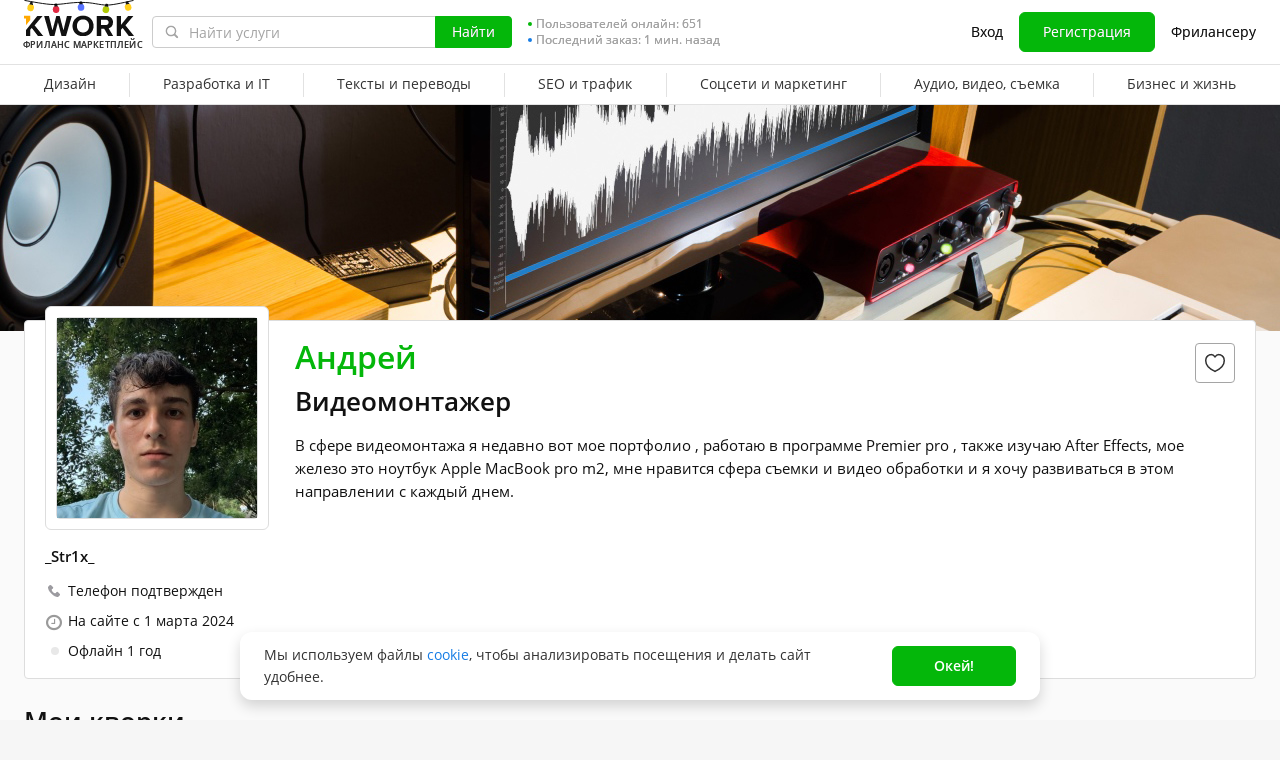

--- FILE ---
content_type: text/html; charset=UTF-8
request_url: https://kwork.ru/user/_str1x_
body_size: 16552
content:
<!DOCTYPE html>
<html lang="ru" ><head><link rel="stylesheet" href="https://cdn-edge.kwork.ru/css/dist/fonts_c04a7a1370c33a99.css?ver=24_cors" type="text/css" media="screen"><link rel="preconnect" href="https://cdn-edge.kwork.ru"><meta name="format-detection" content="telephone=no"><meta http-equiv="Content-Type" content="text/html; charset=utf-8"><meta property="og:image" content="https://cdn-edge.kwork.ru/files/avatar/large/49/16782378-1.jpg"/><meta property="og:image:width" content="200"/><meta property="og:image:height" content="200"/><title>Фрилансер Андрей (_Str1x_) Видеомонтажер - Kwork</title><meta name="description" content=" В сфере видеомонтажа я недавно вот мое портфолио , работаю в программе Premier pro , также изучаю After Effects, мое железо это ноутбук Apple MacBook pro m2, мне нравится сфера съемки и видео обработки и я хочу развиваться в этом направлении с каждый днем. "><meta name="viewport" id="viewport" content="width=1024"/><link rel="canonical" href="https://kwork.ru/user/_str1x_" /><link rel="stylesheet" href="https://cdn-edge.kwork.ru/css/variables.css?ver=245bee7a7d7df3bc99_cors" type="text/css" media="screen"><link rel="stylesheet" href="https://cdn-edge.kwork.ru/css/dist/layout-market_4c9704c0c0d59b84.css?ver=24_cors" type="text/css" media="screen"><link rel="stylesheet" href="https://cdn-edge.kwork.ru/css/dist/fox-styles_0f188eef7a914706.css?ver=24_cors" type="text/css" media="screen"><link rel="stylesheet" href="https://cdn-edge.kwork.ru/css/font-awesome.min.css?ver=2436082410df2ef7f8_cors" type="text/css" media="screen"><link rel="stylesheet" href="https://cdn-edge.kwork.ru/css/dist/user_7733552d98d63de8.css?ver=24_cors" type="text/css" media="screen"><link rel="stylesheet" href="https://cdn-edge.kwork.ru/css/dist/kwork-set-icon_9f8cd5ea3c83f4ff.css?ver=24_cors" type="text/css" media="screen"><link rel="stylesheet" href="https://cdn-edge.kwork.ru/css/components/tooltipster.bundle.min.css?ver=24b15ef24270546e5f_cors" type="text/css" media="screen"><link rel="stylesheet" href="https://cdn-edge.kwork.ru/css/components/tooltipster.themes.css?ver=2449bd328189e64af9_cors" type="text/css" media="screen"><link rel="stylesheet" href="https://cdn-edge.kwork.ru/css/dist/general-search_89dcf421859b19c3.css?ver=24_cors" type="text/css" media="screen">
<link rel="stylesheet" href="https://cdn-edge.kwork.ru/css/dist/header_d3b9e53dd67ec593.css?ver=24_cors" type="text/css" media="screen"><script></script><link class="js-theme-favicon" rel="icon" type="image/png" href="https://cdn-edge.kwork.ru/images/favicons/favicon-32x32.png"><link class="js-theme-favicon" rel="shortcut icon" type="image/png" href="https://cdn-edge.kwork.ru/images/favicons/favicon-32x32.png"><link class="js-theme-favicon" rel="apple-touch-icon" sizes="57x57" href="https://cdn-edge.kwork.ru/images/favicons/apple-touch-icon.png"><link class="js-theme-favicon" rel="apple-touch-icon-precomposed" href="https://cdn-edge.kwork.ru/images/favicons/apple-touch-icon-precomposed.png"><link class="js-theme-favicon" rel="icon" type="image/png" sizes="32x32" href="https://cdn-edge.kwork.ru/images/favicons/favicon-32x32.png"><link class="js-theme-favicon" rel="icon" type="image/png" sizes="192x192" href="https://cdn-edge.kwork.ru/images/favicons/android-chrome-192x192.png"><link class="js-theme-favicon" rel="icon" type="image/png" sizes="16x16" href="https://cdn-edge.kwork.ru/images/favicons/favicon-16x16.png"><link class="js-theme-favicon" rel="manifest" href="https://cdn-edge.kwork.ru/images/favicons/site.webmanifest?ver=2"><meta name="msapplication-TileColor" content="#ffffff"><meta class="js-theme-favicon" name="msapplication-TileImage" content="https://cdn-edge.kwork.ru/images/favicons/mstile-144x144.png"><meta name="theme-color" content="#ffffff"><meta class="js-theme-favicon" name="msapplication-config" content="https://cdn-edge.kwork.ru/images/favicons/browserconfig.xml?ver=2">
<meta http-equiv="X-UA-Compatible" content="IE=edge" />
	<script>
		window.config={};
		window.recaptcha_pubkey="6LdX9CATAAAAAARb0rBU8FXXdUBajy3IlVjZ2qHS";
		window.recaptcha3_pubkey="6LdVbfkeAAAAADatB9mNwtlIVhmqr3PudICC-rWP";
		window.isReloading=false;
		window.darkHeader=null;
		window.isNeedCookieAccept=false;
	</script>



	<script>window.config.cdn={"baseUrl":"https://cdn-edge.kwork.ru","adminUrl":"https://cache.kwork.ru/administrator","imageUrl":"https://cdn-edge.kwork.ru/images","coverUrl":"https://cdn-edge.kwork.ru/files/cover","catCoverUrl":"https://cdn-edge.kwork.ru/files/category","portfolioUrl":"https://cdn-edge.kwork.ru/files/portfolio","avatarUrl":"https://cdn-edge.kwork.ru/files/avatar"};</script>

	<script>
	window.config.users={"profilePicUrl":"https://cdn-edge.kwork.ru/files/avatar"};
	</script>

	<script>window.config.files={"maxCount":10,"maxSizeReal":104857600,"minSizeReal":30720,"portfolioMaxSizeReal":10485760,"portfolioVideoMaxSizeReal":52428800,"maxSize":100,"minSize":30,"portfolioMaxSize":10,"portfolioVideoMaxSize":50};</script>

	<script>window.config.track={"fileMaxCount":25,"type":{"from_dialog":43,"text":24,"text_first":25,"cron_inprogress_cancel":9,"worker_inwork":33,"worker_portfolio":40,"payer_increase_work_hours":79,"admin_arbitrage_types":[2,1,39,3,59,60,61,66]}};</script>

<script>window.config.kwork={"isFocusGroupMember":false};</script>

<script>window.config.remove_option={"isFocusGroupMember":false};</script>

<script>window.config.tester={"isFocusGroup":false};</script>

	<script>
	window.config.counters={"metrika_id":"32983614","yandex_client_id_cookie_name":"yandex_client_id","google_client_id_cookie_name":"google_client_id"};
</script>

<script>window.config.catalog={"isFocusGroupMember":false};</script>
<script>window.ORIGIN_URL="https://kwork.ru";window.KWORK_BASE_URL="https://kwork.ru";window.CANONICAL_ORIGIN_URL="https://kwork.ru/user/_str1x_";window.CANONICAL_BASE_URL="https://kwork.ru/user/_str1x_";window.IS_MIRROR=false;window.PULL_MODULE_ENABLE=false;window.MESSAGE_SOUND_ENABLE=null;window.billSettings={"schema":"WorkBayNoNds","steps":[{"from":0,"percent":12},{"from":100000,"percent":7}],"minAmount":10000,"ndsPercent":0,"isBillDisabled":false};window.showBillSchemeChangeHint=false;window.APP_CONFIG_MODE="stage";window.IS_MOBILE=false;window.IS_MOBILE_APP=false;window.lang="ru";window.langDefault="ru";window.translations={};window.isDefaultLang=true;window.MAX_PRICE_ACTOR=null;window.CURRENT_APP_NAME="Kwork";window.CURRENT_APP_ID=1;window.IS_MARKET_APP=true;window.IS_MARKET_APP_RU=true;window.IS_EXCHANGE_APP=false;window.serverTime=1768432094;window.marketAppName="Kwork";window.exchangeAppName="TopFreelancer";window.enterpriseAppName="Noname";window.SUPPORT_DIALOG_URL="https://kwork.ru/inbox/support";window.transportType="digits";window.selectedCountry=null;window.supportPhones=null;window.supportEmail="support@kwork.ru";window.sellerLevelSettings={"1":{"review_good_count":5,"earned":12000,"order_done_3_month_percent":90,"verified":0,"label":"Восходящая звезда","labelShort":"Восх. звезда"},"2":{"review_good_count":25,"earned":60000,"order_done_3_month_percent":90,"verified":0,"label":"Высший рейтинг","labelShort":"Высш. рейтинг"},"3":{"review_good_count":100,"earned":240000,"order_done_3_month_percent":93,"verified":1,"label":"Высший рейтинг плюс","labelShort":"Высш. рейтинг плюс"}};window.isTestAfterLoad=false;window.base_url="https://kwork.ru";window.isWebpAccepted=true;window.blackFridayDiscountPercent=50;window.isBlackFridayPayer=false;window.isRegistrationAllowed=true;window.csrftoken=null;window.isRuAdminLogin=null;window.isAdmin=false;window.actorType=null;window.actorRole=null;window.isFocusGroup30025=true;window.actorPhoneVerified=null;window.isEmailVerified=false;window.isVoiceFocusGroup=false;window.isVoiceSellerTester=false;window.userCheckProfile=null;window.isPageProfile=true;window.isPageLand=false;window.isPageKwork=false;window.isPageIndex=false;window.isPageTrack=false;window.isChat=false;window.isPageManageOrders=false;window.isPageManageKworks=false;window.isPageOrders=false;window.isPageBalance=false;window.isPageProjectView=false;window.isPageViewedKworks=false;window.isPageBookmarks=false;window.isPageHidden=false;window.metricPageName=null;window.pageName=null;window.isPayer=null;window.browser=null;window.refillCommissionData=null;window.dayPoll=null;window.defferJqueryPages=false;window.defferVuePages=false;window.chunkCdnUrl="https://cdn-edge.kwork.ru/";window.i18n="ru";window.minVideoResolution={"horizontal":{"width":660,"height":165},"vertical":{"width":132,"height":440}};window.USER_ID = "";window.actor_lang="ru";window.totalFunds=null;window.stateData={"onlyDesktopVersion":false,"isActiveAnniversaryDesign":false,"showAnniversaryContestLink":false,"isNeedShowCookieBanner":true,"isMainPageUnauthorizedUser":false,"privacyDocumentUrl":"/jdocs/pd_policy","isContest2025Active":false,"isContest2025BannerHidden":false,"isContest2025LotteryExpired":true,"isLotteryActive":false,"basketEnable":true,"cartItems":[],"hasPortfolio":false,"totalKworks":0,"isBlackFriday":false,"isCustomRequestOrder":true,"user":{"profession":"Видеомонтажер"},"isUserBlacklisted":false,"userBlacklistLimit":5,"hasUserBlacklistLimit":true,"isNeedYescrowDigitalSign":false,"isFavouriteSeller":false,"showReviewId":0,"interviewData":[],"allowConversation":false,"showInboxAllowModal":false,"isReviewAnswerDisallowed":true,"isRedesign":false,"userId":null,"isUserPage":false,"privateMessageStatus":false,"isOnline":false,"userLocation":"","isWorker":false,"isSameUser":false,"isNeedLangWarning":false,"userProfileId":16782378,"userProfileName":"_Str1x_","userProfileFullName":"Андрей","userProfilePicture":"49/16782378-1.jpg","userProfilePictureSrcSet":"https://cdn-edge.kwork.ru/files/avatar/big/49/16782378-1.jpg 1x, https://cdn-edge.kwork.ru/files/avatar/big_r/49/16782378-1.jpg 2x","userProfileProfession":"Видеомонтажер","userProfileDescription":" В сфере видеомонтажа я недавно вот мое портфолио , работаю в программе Premier pro , также изучаю After Effects, мое железо это ноутбук Apple MacBook pro m2, мне нравится сфера съемки и видео обработки и я хочу развиваться в этом направлении с каждый днем. ","userProfileTakeAway":null,"userProfileBadges":[],"userProfileIsSeller":false,"badgesHasEnVersion":[18,25,26,27,33,38,42,41],"userProfileAddTime":"1 марта 2024","userRating":"0.0","userSellerLevel":0,"isAllowCustomRequest":false,"isCustomRequest":false,"customRequestType":"custom_request","currentUserNote":null,"isSpam":false,"isSpamPreModerate":false,"hasConversation":false,"chatRedirectUrl":"https://kwork.ru/inbox/_str1x_","isSendConversationRequest":false,"canSendConversationRequest":false,"userProfileCover":"header2.jpg","isLargePicture":true,"isPhoneVerified":true,"isVerifiedWorker":false,"isVirtualOrModer":false,"lastOnlineAsString":"1 год","userSkills":[],"orderDoneCount":"0","orderDonePersent":"0","orderDoneIntimePersent":"0","orderDoneRepeatPersent":"0","orderDonePersent3Month":0,"workerOrdersCount":0,"payerOrdersCount":0,"sellerMetricsByLevel":false,"sellerLevelSettings":{"1":{"review_good_count":5,"earned":12000,"order_done_3_month_percent":90,"verified":0,"label":"Восходящая звезда","labelShort":"Восх. звезда"},"2":{"review_good_count":25,"earned":60000,"order_done_3_month_percent":90,"verified":0,"label":"Высший рейтинг","labelShort":"Высш. рейтинг"},"3":{"review_good_count":100,"earned":240000,"order_done_3_month_percent":93,"verified":1,"label":"Высший рейтинг плюс","labelShort":"Высш. рейтинг плюс"}},"isShowPayerLevel":false,"totalReviewsCount":0,"payerLevel":"0","isSuperPayer":false,"payerLevelLabel":null,"levelTitle":"","levelDescription":"","isDefaultCover":true,"isVueModalsFocusGroup":false,"minVideoResolution":{"horizontal":{"width":660,"height":165},"vertical":{"width":132,"height":440}},"isPageProfile":true,"isRedesignLite":false,"designVersion":"legacy","appTitle":"Kwork","isAppIos":true,"isNeedShowMobileBanner":false,"technicalWorksText":"Уважаемые пользователи. С 7:00 до 8:00 (МСК) на сайте Kwork будут проводиться плановые технические работы. Приносим извинения за временные неудобства.","mobileAppReviews":null,"isInBuildCriticalStylesMode":false,"onlineUserCount":651,"liveDate":64,"liveDateTimeLeft":"1 мин.","telegramAttrRelativeUrl":"","isBestKwork":false,"isKworkCom":false,"isPaperjettechCom":false,"isSuperkwork":false,"isTopKworkCom":false,"headerMenu":[{"id":69,"url":"https://kwork.ru/categories/design","name":"Дизайн","columns":[{"isFirstGroup":true,"items":[{"name":"Логотип и брендинг","isFire":false,"isTagNew":false,"isTagBeta":false,"children":[[{"name":"Логотипы","url":"https://kwork.ru/categories/logo/logotipy","isFire":true,"isTagNew":false,"isTagBeta":false},{"name":"Фирменный стиль","url":"https://kwork.ru/categories/logo/firmenniy-stil","isFire":false,"isTagNew":false,"isTagBeta":false},{"name":"Визитки","url":"https://kwork.ru/categories/logo/vizitki","isFire":false,"isTagNew":false,"isTagBeta":false},{"name":"Брендирование и сувенирка","url":"https://kwork.ru/categories/logo/brendirovanie-i-suvenirka","isFire":false,"isTagNew":false,"isTagBeta":false}]]},{"name":"Презентации и инфографика","isFire":false,"isTagNew":false,"isTagBeta":false,"children":[[{"name":"Презентации","url":"https://kwork.ru/categories/presentations-infographics/prezentatsii","isFire":false,"isTagNew":false,"isTagBeta":false},{"name":"Инфографика","url":"https://kwork.ru/categories/presentations-infographics/infografika","isFire":false,"isTagNew":false,"isTagBeta":false},{"name":"Карта и схема","url":"https://kwork.ru/categories/presentations-infographics/karta-skhema","isFire":false,"isTagNew":false,"isTagBeta":false}]]},{"name":"Арт и иллюстрации","isFire":false,"isTagNew":false,"isTagBeta":false,"children":[[{"name":"Портрет, шарж, карикатура","url":"https://kwork.ru/categories/illustrations/portret-sharzh-karikatura","isFire":false,"isTagNew":false,"isTagBeta":false},{"name":"Иллюстрации и рисунки","url":"https://kwork.ru/categories/illustrations/illyustratsii-i-risunki","isFire":false,"isTagNew":false,"isTagBeta":false},{"name":"Дизайн игр","url":"https://kwork.ru/categories/illustrations/dizayn-igr","isFire":false,"isTagNew":false,"isTagBeta":false},{"name":"Тату, принты","url":"https://kwork.ru/categories/illustrations/tatu-dizayn","isFire":false,"isTagNew":false,"isTagBeta":false},{"name":"Стикеры","url":"https://kwork.ru/categories/illustrations/stikery","isFire":false,"isTagNew":false,"isTagBeta":false},{"name":"NFT арт","url":"https://kwork.ru/categories/illustrations/nft-art","isFire":false,"isTagNew":false,"isTagBeta":false},{"name":"Готовые шаблоны и рисунки","url":"https://kwork.ru/categories/illustrations/gotovie-shablony-i-risunki","isFire":false,"isTagNew":false,"isTagBeta":false}]]}]},{"isFirstGroup":true,"items":[{"name":"Веб и мобильный дизайн","isFire":false,"isTagNew":false,"isTagBeta":false,"children":[[{"name":"Веб-дизайн","url":"https://kwork.ru/categories/web-plus-mobile-design/veb-dizayn","isFire":true,"isTagNew":false,"isTagBeta":false},{"name":"Мобильный дизайн","url":"https://kwork.ru/categories/web-plus-mobile-design/mobilniy-dizayn","isFire":false,"isTagNew":false,"isTagBeta":false},{"name":"Email-дизайн","url":"https://kwork.ru/categories/web-plus-mobile-design/email-dizayn","isFire":false,"isTagNew":false,"isTagBeta":false},{"name":"Баннеры и иконки","url":"https://kwork.ru/categories/web-plus-mobile-design/bannery-i-ikonki","isFire":true,"isTagNew":false,"isTagBeta":false},{"name":"Юзабилити-аудит","url":"https://kwork.ru/categories/usability-testing/yuzabiliti-audit","isFire":false,"isTagNew":false,"isTagBeta":false}]]},{"name":"Маркетплейсы и соцсети","isFire":false,"isTagNew":false,"isTagBeta":false,"children":[[{"name":"Дизайн в соцсетях","url":"https://kwork.ru/categories/e-commerce-social-network/dizayn-v-sotssetyakh","isFire":true,"isTagNew":false,"isTagBeta":false},{"name":"Дизайн для маркетплейсов","url":"https://kwork.ru/categories/e-commerce-social-network/dizayn-dlya-marketpleysov","isFire":false,"isTagNew":false,"isTagBeta":false}]]},{"name":"Интерьер и экстерьер","isFire":false,"isTagNew":false,"isTagBeta":false,"children":[[{"name":"Интерьер","url":"https://kwork.ru/categories/interior-exterior-design/interer","isFire":false,"isTagNew":false,"isTagBeta":false},{"name":"Дизайн домов и сооружений","url":"https://kwork.ru/categories/interior-exterior-design/dizayn-zdaniy-i-sooruzheniy","isFire":false,"isTagNew":false,"isTagBeta":false},{"name":"Ландшафтный дизайн","url":"https://kwork.ru/categories/interior-exterior-design/landshaftniy-dizayn","isFire":false,"isTagNew":false,"isTagBeta":false},{"name":"Дизайн мебели","url":"https://kwork.ru/categories/interior-exterior-design/dizayn-mebeli","isFire":false,"isTagNew":false,"isTagBeta":false}]]},{"name":"Обработка и редактирование","isFire":false,"isTagNew":false,"isTagBeta":false,"children":[[{"name":"Отрисовка в векторе","url":"https://kwork.ru/categories/vector-tracing/otrisovka-v-vektore","isFire":false,"isTagNew":false,"isTagBeta":false},{"name":"Фотомонтаж и обработка","url":"https://kwork.ru/categories/vector-tracing/fotomontazh-i-obrabotka","isFire":true,"isTagNew":false,"isTagBeta":false},{"name":"3D-графика","url":"https://kwork.ru/categories/vector-tracing/3d-grafika","isFire":true,"isTagNew":false,"isTagBeta":false}]]}]},{"isFirstGroup":true,"items":[{"name":"Полиграфия","isFire":false,"isTagNew":false,"isTagBeta":false,"children":[[{"name":"Брошюра и буклет","url":"https://kwork.ru/categories/graphic-design/broshyura-buklet","isFire":false,"isTagNew":false,"isTagBeta":false},{"name":"Листовки и флаер","url":"https://kwork.ru/categories/graphic-design/listovki-flaer","isFire":false,"isTagNew":false,"isTagBeta":false},{"name":"Плакат и афиша","url":"https://kwork.ru/categories/graphic-design/plakat-afisha-poster","isFire":false,"isTagNew":false,"isTagBeta":false},{"name":"Календарь и открытка","url":"https://kwork.ru/categories/graphic-design/kalendar-otkrytka","isFire":false,"isTagNew":false,"isTagBeta":false},{"name":"Каталог, меню, книга","url":"https://kwork.ru/categories/graphic-design/katalog-menyu-zhurnal","isFire":false,"isTagNew":false,"isTagBeta":false},{"name":"Грамота и сертификат","url":"https://kwork.ru/categories/graphic-design/gramota-sertifikat","isFire":false,"isTagNew":false,"isTagBeta":false},{"name":"Гайд и чек-лист","url":"https://kwork.ru/categories/graphic-design/gayd-i-chek-list","isFire":false,"isTagNew":false,"isTagBeta":false}]]},{"name":"Промышленный дизайн","isFire":false,"isTagNew":false,"isTagBeta":false,"children":[[{"name":"Электроника и устройства","url":"https://kwork.ru/categories/packaging/elektronika-i-ustroystva","isFire":false,"isTagNew":false,"isTagBeta":false},{"name":"Предметы и аксессуары","url":"https://kwork.ru/categories/packaging/predmety-i-aksessuary","isFire":false,"isTagNew":false,"isTagBeta":false},{"name":"Упаковка и этикетка","url":"https://kwork.ru/categories/packaging/upakovka-i-etiketka","isFire":false,"isTagNew":false,"isTagBeta":false}]]},{"name":"Наружная реклама","isFire":false,"isTagNew":false,"isTagBeta":false,"children":[[{"name":"Билборды и стенды","url":"https://kwork.ru/categories/outdoor-advertising/bilbordy-i-stendy","isFire":false,"isTagNew":false,"isTagBeta":false},{"name":"Витрины и вывески","url":"https://kwork.ru/categories/outdoor-advertising/vitriny-i-vyveski","isFire":false,"isTagNew":false,"isTagBeta":false}]]},{"name":"ИИ-генерация изображений","isFire":false,"isTagNew":false,"isTagBeta":false,"children":[[{"name":"Нейрофотосессия","url":"https://kwork.ru/categories/imagegeneration/neyrofotosessiya","isFire":false,"isTagNew":true,"isTagBeta":false},{"name":"ИИ-аватары и портреты","url":"https://kwork.ru/categories/imagegeneration/ii-avatary-i-portrety","isFire":false,"isTagNew":true,"isTagBeta":false},{"name":"ИИ-иллюстрации и концепт-арт","url":"https://kwork.ru/categories/imagegeneration/ii-illyustratsii-i-kontsept-art","isFire":false,"isTagNew":true,"isTagBeta":false},{"name":"ИИ-логотипы и инфографика","url":"https://kwork.ru/categories/imagegeneration/ii-logotipy-i-infografika","isFire":false,"isTagNew":true,"isTagBeta":false}]]}]}]},{"id":144,"url":"https://kwork.ru/categories/programming","name":"Разработка и IT","columns":[{"isFirstGroup":true,"items":[{"name":"Доработка и настройка сайта","isFire":false,"isTagNew":false,"isTagBeta":false,"children":[[{"name":"Доработка сайта","url":"https://kwork.ru/categories/website-repair/dorabotka-sayta","isFire":true,"isTagNew":false,"isTagBeta":false},{"name":"Настройка сайта","url":"https://kwork.ru/categories/website-repair/nastroyka-sayta","isFire":true,"isTagNew":false,"isTagBeta":false},{"name":"Защита и лечение сайта","url":"https://kwork.ru/categories/website-repair/zashchita-i-lechenie-sayta","isFire":false,"isTagNew":false,"isTagBeta":false},{"name":"Ускорение сайта","url":"https://kwork.ru/categories/website-repair/uskorenie-sayta","isFire":false,"isTagNew":false,"isTagBeta":false},{"name":"Плагины и темы","url":"https://kwork.ru/categories/website-repair/plaginy-moduli-i-temy","isFire":false,"isTagNew":false,"isTagBeta":false},{"name":"Исправление ошибок","url":"https://kwork.ru/categories/website-repair/ispravlenie-oshibok","isFire":false,"isTagNew":false,"isTagBeta":false}]]},{"name":"Создание сайтов","isFire":false,"isTagNew":false,"isTagBeta":false,"children":[[{"name":"Новый сайт","url":"https://kwork.ru/categories/website-development/noviy-sayt","isFire":true,"isTagNew":false,"isTagBeta":false},{"name":"Копия сайта","url":"https://kwork.ru/categories/website-development/kopiya-sushchestvuyushchego","isFire":false,"isTagNew":false,"isTagBeta":false}]]},{"name":"Верстка","isFire":false,"isTagNew":false,"isTagBeta":false,"children":[[{"name":"Верстка по макету","url":"https://kwork.ru/categories/frontend/verstka-po-dizayn-maketu","isFire":true,"isTagNew":false,"isTagBeta":false},{"name":"Доработка и адаптация верстки","url":"https://kwork.ru/categories/frontend/dorabotka-verstki","isFire":false,"isTagNew":false,"isTagBeta":false}]]}]},{"isFirstGroup":true,"items":[{"name":"Десктоп программирование","isFire":false,"isTagNew":false,"isTagBeta":false,"children":[[{"name":"Макросы для Office","url":"https://kwork.ru/categories/software/office","isFire":false,"isTagNew":false,"isTagBeta":false},{"name":"1С","url":"https://kwork.ru/categories/software/1s","isFire":false,"isTagNew":false,"isTagBeta":false},{"name":"Готовые программы","url":"https://kwork.ru/categories/software/drugie-gotovie","isFire":false,"isTagNew":false,"isTagBeta":false},{"name":"Программы на заказ","url":"https://kwork.ru/categories/software/drugie-na-zakaz","isFire":true,"isTagNew":false,"isTagBeta":false}]]},{"name":"Скрипты, боты и mini apps","isFire":false,"isTagNew":false,"isTagBeta":false,"children":[[{"name":"Скрипты","url":"https://kwork.ru/categories/script-programming/skripty","isFire":true,"isTagNew":false,"isTagBeta":false},{"name":"Парсеры","url":"https://kwork.ru/categories/script-programming/parsery","isFire":false,"isTagNew":false,"isTagBeta":false},{"name":"Чат-боты","url":"https://kwork.ru/categories/script-programming/chat-boty","isFire":false,"isTagNew":false,"isTagBeta":false},{"name":"Telegram Mini Apps","url":"https://kwork.ru/categories/script-programming/telegram-mini-apps","isFire":false,"isTagNew":true,"isTagBeta":false},{"name":"ИИ-боты","url":"https://kwork.ru/categories/script-programming/ii-boty","isFire":false,"isTagNew":true,"isTagBeta":false},{"name":"Машинное обучение","url":"https://kwork.ru/categories/script-programming/mashinnoe-obuchenie","isFire":false,"isTagNew":true,"isTagBeta":false}]]},{"name":"Мобильные приложения","isFire":false,"isTagNew":false,"isTagBeta":false,"children":[[{"name":"iOS","url":"https://kwork.ru/categories/mobile-apps/ios","isFire":true,"isTagNew":false,"isTagBeta":false},{"name":"Android","url":"https://kwork.ru/categories/mobile-apps/android","isFire":false,"isTagNew":false,"isTagBeta":false}]]}]},{"isFirstGroup":true,"items":[{"name":"Игры","isFire":false,"isTagNew":false,"isTagBeta":false,"children":[[{"name":"Разработка игр","url":"https://kwork.ru/categories/game-dev/razrabotka-igr","isFire":false,"isTagNew":false,"isTagBeta":false},{"name":"Игровой сервер","url":"https://kwork.ru/categories/game-dev/igrovoy-server","isFire":false,"isTagNew":false,"isTagBeta":false},{"name":"Готовые игры","url":"https://kwork.ru/categories/game-dev/gotovie-igry","isFire":false,"isTagNew":false,"isTagBeta":false}]]},{"name":"Сервера и хостинг","isFire":false,"isTagNew":false,"isTagBeta":false,"children":[[{"name":"Администрирование сервера","url":"https://kwork.ru/categories/server-administration/administrirovanie-servera","isFire":false,"isTagNew":false,"isTagBeta":false},{"name":"Домены","url":"https://kwork.ru/categories/server-administration/domeny","isFire":false,"isTagNew":false,"isTagBeta":false},{"name":"Хостинг","url":"https://kwork.ru/categories/server-administration/khosting","isFire":false,"isTagNew":false,"isTagBeta":false}]]},{"name":"Юзабилити, тесты и помощь","isFire":false,"isTagNew":false,"isTagBeta":false,"children":[[{"name":"Юзабилити-аудит","url":"https://kwork.ru/categories/usability-testing/yuzabiliti-audit","isFire":false,"isTagNew":false,"isTagBeta":false},{"name":"Тестирование на ошибки","url":"https://kwork.ru/categories/usability-testing/testirovanie-na-oshibki","isFire":false,"isTagNew":false,"isTagBeta":false},{"name":"Компьютерная и IT помощь","url":"https://kwork.ru/categories/usability-testing/kompyuternaya-i-it-pomoshch","isFire":true,"isTagNew":false,"isTagBeta":false}]]}]}]},{"id":207,"url":"https://kwork.ru/categories/writing-translations","name":"Тексты и переводы","columns":[{"isFirstGroup":true,"items":[{"name":"Тексты и наполнение сайта","isFire":false,"isTagNew":false,"isTagBeta":false,"children":[[{"name":"Статьи","url":"https://kwork.ru/categories/creative-writing/stati","isFire":true,"isTagNew":false,"isTagBeta":false},{"name":"SEO-тексты","url":"https://kwork.ru/categories/creative-writing/seo-teksty","isFire":true,"isTagNew":false,"isTagBeta":false},{"name":"Карточки товаров","url":"https://kwork.ru/categories/creative-writing/kartochki-tovarov","isFire":false,"isTagNew":false,"isTagBeta":false},{"name":"Комментарии","url":"https://kwork.ru/categories/creative-writing/kommentarii","isFire":false,"isTagNew":false,"isTagBeta":false},{"name":"Художественные тексты","url":"https://kwork.ru/categories/creative-writing/khudozhestvennie-teksty","isFire":false,"isTagNew":false,"isTagBeta":false},{"name":"Сценарии","url":"https://kwork.ru/categories/creative-writing/stsenarii","isFire":false,"isTagNew":false,"isTagBeta":false},{"name":"Корректура","url":"https://kwork.ru/categories/creative-writing/korrektura","isFire":false,"isTagNew":false,"isTagBeta":false}]]},{"name":"Переводы","isFire":false,"isTagNew":false,"isTagBeta":false,"children":[[{"name":"Переводы, 74 языка","url":"https://kwork.ru/categories/translations","isFire":true,"isTagNew":false,"isTagBeta":false}]]},{"name":"Набор текста","isFire":false,"isTagNew":false,"isTagBeta":false,"children":[[{"name":"С аудио/видео","url":"https://kwork.ru/categories/typing/s-audio-video","isFire":false,"isTagNew":false,"isTagBeta":false},{"name":"С изображений","url":"https://kwork.ru/categories/typing/s-izobrazheniy","isFire":false,"isTagNew":false,"isTagBeta":false}]]}]},{"isFirstGroup":true,"items":[{"name":"Продающие и бизнес тексты","isFire":false,"isTagNew":false,"isTagBeta":false,"children":[[{"name":"Продающие тексты","url":"https://kwork.ru/categories/business-copywriting/prodayushchie-teksty","isFire":true,"isTagNew":false,"isTagBeta":false},{"name":"Реклама и email","url":"https://kwork.ru/categories/business-copywriting/reklama-i-email","isFire":false,"isTagNew":false,"isTagBeta":false},{"name":"Скрипты продаж и выступлений","url":"https://kwork.ru/categories/business-copywriting/skripty-prodazh-i-vystupleniya","isFire":false,"isTagNew":false,"isTagBeta":false},{"name":"Коммерческие предложения","url":"https://kwork.ru/categories/business-copywriting/kommercheskie-predlozheniya","isFire":false,"isTagNew":false,"isTagBeta":false},{"name":"Посты для соцсетей","url":"https://kwork.ru/categories/business-copywriting/posty-dlya-sotssetey","isFire":false,"isTagNew":false,"isTagBeta":false},{"name":"Нейминг и слоганы","url":"https://kwork.ru/categories/personal-assistant/menedzhment-proekta-neyming-i-slogany","isFire":false,"isTagNew":false,"isTagBeta":false}]]},{"name":"Резюме и вакансии","isFire":false,"isTagNew":false,"isTagBeta":false,"children":[[{"name":"Составление резюме","url":"https://kwork.ru/categories/resumes-and-letters/rezyume","isFire":false,"isTagNew":false,"isTagBeta":false},{"name":"Сопроводительные письма","url":"https://kwork.ru/categories/resumes-and-letters/soprovoditelnie-pisma","isFire":false,"isTagNew":false,"isTagBeta":false},{"name":"Текст вакансии","url":"https://kwork.ru/categories/resumes-and-letters/vakansii","isFire":false,"isTagNew":false,"isTagBeta":false}]]},{"name":"ИИ-тексты","isFire":false,"isTagNew":false,"isTagBeta":false,"children":[[{"name":"ИИ-генерация статей","url":"https://kwork.ru/categories/textgeneration/ii-generatsiya-statey","isFire":false,"isTagNew":true,"isTagBeta":false},{"name":"ИИ-обработка текстов","url":"https://kwork.ru/categories/textgeneration/ii-obrabotka-tekstov","isFire":false,"isTagNew":true,"isTagBeta":false}]]}]}]},{"id":3,"url":"https://kwork.ru/categories/seo","name":"SEO и трафик","columns":[{"isFirstGroup":true,"items":[{"name":"SEO","isFire":false,"isTagNew":false,"isTagBeta":false,"children":[[{"name":"Ссылки","url":"https://kwork.ru/categories/links","isFire":true,"isTagNew":false,"isTagBeta":false},{"name":"Продвижение сайта в топ","url":"https://kwork.ru/categories/integrated-promotion","isFire":true,"isTagNew":false,"isTagBeta":false},{"name":"Внутренняя оптимизация","url":"https://kwork.ru/categories/optimization","isFire":true,"isTagNew":false,"isTagBeta":false},{"name":"Семантическое ядро","url":"https://kwork.ru/categories/keywords","isFire":false,"isTagNew":false,"isTagBeta":false},{"name":"SEO аудиты, консультации","url":"https://kwork.ru/categories/audit","isFire":false,"isTagNew":false,"isTagBeta":false}]]}]},{"isFirstGroup":true,"items":[{"name":"Трафик","isFire":false,"isTagNew":false,"isTagBeta":false,"children":[[{"name":"Посетители на сайт","url":"https://kwork.ru/categories/traffic/posetiteli-na-sayt","isFire":true,"isTagNew":false,"isTagBeta":false},{"name":"Поведенческие факторы","url":"https://kwork.ru/categories/traffic/povedencheskie-faktory","isFire":true,"isTagNew":false,"isTagBeta":false}]]},{"name":"Статистика и аналитика","isFire":false,"isTagNew":false,"isTagBeta":false,"children":[[{"name":"Метрики и счетчики","url":"https://kwork.ru/categories/analytics/metriki-i-schetchiki","isFire":false,"isTagNew":false,"isTagBeta":false},{"name":"Анализ сайтов, рынка","url":"https://kwork.ru/categories/analytics/marketingoviy-analiz","isFire":false,"isTagNew":false,"isTagBeta":false}]]}]}]},{"id":120,"url":"https://kwork.ru/categories/promotion","name":"Соцсети и маркетинг","columns":[{"isFirstGroup":true,"items":[{"name":"Соцсети и SMM","isFire":false,"isTagNew":false,"isTagBeta":false,"children":[[{"name":"Youtube","url":"https://kwork.ru/categories/smm/youtube","isFire":true,"isTagNew":false,"isTagBeta":false},{"name":"ВКонтакте","url":"https://kwork.ru/categories/smm/vkontakte","isFire":true,"isTagNew":false,"isTagBeta":false},{"name":"Telegram","url":"https://kwork.ru/categories/smm/telegram","isFire":false,"isTagNew":false,"isTagBeta":false},{"name":"Одноклассники","url":"https://kwork.ru/categories/smm/odnoklassniki","isFire":false,"isTagNew":false,"isTagBeta":false},{"name":"Дзен","url":"https://kwork.ru/categories/smm/yandeks-dzen","isFire":true,"isTagNew":false,"isTagBeta":false},{"name":"TikTok","url":"https://kwork.ru/categories/smm/tiktok","isFire":false,"isTagNew":false,"isTagBeta":false},{"name":"Rutube","url":"https://kwork.ru/categories/smm/rutube","isFire":false,"isTagNew":false,"isTagBeta":false},{"name":"Другие","url":"https://kwork.ru/categories/smm/drugie","isFire":false,"isTagNew":false,"isTagBeta":false}]]},{"name":"Контекстная реклама","isFire":false,"isTagNew":false,"isTagBeta":false,"children":[[{"name":"Google Ads","url":"https://kwork.ru/categories/context/google","isFire":true,"isTagNew":false,"isTagBeta":false},{"name":"Яндекс Директ","url":"https://kwork.ru/categories/context/yandeks","isFire":true,"isTagNew":false,"isTagBeta":false}]]}]},{"isFirstGroup":true,"items":[{"name":"Базы данных и клиентов","isFire":false,"isTagNew":false,"isTagBeta":false,"children":[[{"name":"Сбор данных","url":"https://kwork.ru/categories/information-bases/sbor-dannykh","isFire":true,"isTagNew":false,"isTagBeta":false},{"name":"Готовые базы","url":"https://kwork.ru/categories/information-bases/gotovie-bazy","isFire":false,"isTagNew":false,"isTagBeta":false},{"name":"Проверка, чистка базы","url":"https://kwork.ru/categories/information-bases/proverka-chistka-bazy","isFire":false,"isTagNew":false,"isTagBeta":false}]]},{"name":"E-mail рассылки","isFire":false,"isTagNew":false,"isTagBeta":false,"children":[[{"name":"E-mail маркетинг и рассылки","url":"https://kwork.ru/categories/email-marketing","isFire":false,"isTagNew":false,"isTagBeta":false}]]},{"name":"Маркетплейсы и доски объявлений","isFire":false,"isTagNew":false,"isTagBeta":false,"children":[[{"name":"Маркетплейсы","url":"https://kwork.ru/categories/bulletin-boards/torgovie-ploshchadki","isFire":false,"isTagNew":false,"isTagBeta":false},{"name":"Доски объявлений","url":"https://kwork.ru/categories/bulletin-boards/doski-obyavlenii","isFire":false,"isTagNew":false,"isTagBeta":false},{"name":"Справочники и каталоги","url":"https://kwork.ru/categories/bulletin-boards/spravochniki-katalogi","isFire":false,"isTagNew":false,"isTagBeta":false}]]},{"name":"Маркетинг и PR","isFire":false,"isTagNew":false,"isTagBeta":false,"children":[[{"name":"Контент-маркетинг","url":"https://kwork.ru/categories/marketing/pr","isFire":false,"isTagNew":false,"isTagBeta":false},{"name":"Продвижение музыки","url":"https://kwork.ru/categories/marketing/prodvizhenie-muzyki","isFire":false,"isTagNew":false,"isTagBeta":false}]]}]}]},{"id":21,"url":"https://kwork.ru/categories/audio-video","name":"Аудио, видео, съемка","columns":[{"isFirstGroup":true,"items":[{"name":"Аудиозапись и озвучка","isFire":false,"isTagNew":false,"isTagBeta":false,"children":[[{"name":"Озвучка и дикторы","url":"https://kwork.ru/categories/audio/ozvuchka","isFire":true,"isTagNew":false,"isTagBeta":false},{"name":"Аудиоролик","url":"https://kwork.ru/categories/audio/audiorolik","isFire":false,"isTagNew":false,"isTagBeta":false}]]},{"name":"Музыка и песни","isFire":false,"isTagNew":false,"isTagBeta":false,"children":[[{"name":"Песня (музыка + текст + вокал)","url":"https://kwork.ru/categories/music/pesnya-muzyka-tekst-vokal","isFire":false,"isTagNew":false,"isTagBeta":false},{"name":"Написание музыки","url":"https://kwork.ru/categories/music/napisanie-muzyki","isFire":false,"isTagNew":false,"isTagBeta":false},{"name":"Тексты песен","url":"https://kwork.ru/categories/music/napisanie-teksta-pesen","isFire":false,"isTagNew":false,"isTagBeta":false},{"name":"Запись вокала","url":"https://kwork.ru/categories/music/zapis-vokala","isFire":false,"isTagNew":false,"isTagBeta":false},{"name":"Аранжировка","url":"https://kwork.ru/categories/music/aranzhirovka","isFire":false,"isTagNew":false,"isTagBeta":false}]]},{"name":"Редактирование аудио","isFire":false,"isTagNew":false,"isTagBeta":false,"children":[[{"name":"Обработка звука","url":"https://kwork.ru/categories/editing-audio/redaktirovanie","isFire":false,"isTagNew":false,"isTagBeta":false},{"name":"Выделение звука из видео","url":"https://kwork.ru/categories/editing-audio/konvertatsiya","isFire":false,"isTagNew":false,"isTagBeta":false}]]},{"name":"Интро и анимация логотипа","isFire":false,"isTagNew":false,"isTagBeta":false,"children":[[{"name":"Анимация логотипа","url":"https://kwork.ru/categories/intro/animatsiya-logotipa","isFire":false,"isTagNew":false,"isTagBeta":false},{"name":"Интро и заставки","url":"https://kwork.ru/categories/intro/intro-i-zastavki","isFire":true,"isTagNew":false,"isTagBeta":false},{"name":"GIF-анимация","url":"https://kwork.ru/categories/intro/gif-animatsiya","isFire":false,"isTagNew":false,"isTagBeta":false}]]}]},{"isFirstGroup":true,"items":[{"name":"Видеоролики","isFire":false,"isTagNew":false,"isTagBeta":false,"children":[[{"name":"Дудл-видео","url":"https://kwork.ru/categories/animation/dudl-video","isFire":false,"isTagNew":false,"isTagBeta":false},{"name":"Анимационный ролик","url":"https://kwork.ru/categories/animation/animatsionniy-rolik","isFire":true,"isTagNew":false,"isTagBeta":false},{"name":"Проморолик","url":"https://kwork.ru/categories/animation/promo-rolik","isFire":true,"isTagNew":false,"isTagBeta":false},{"name":"Ролики для соцсетей","url":"https://kwork.ru/categories/animation/roliki-dlya-sotssetey","isFire":false,"isTagNew":false,"isTagBeta":false},{"name":"Слайд-шоу","url":"https://kwork.ru/categories/animation/slayd-shou","isFire":false,"isTagNew":false,"isTagBeta":false},{"name":"Скринкасты и видеообзоры","url":"https://kwork.ru/categories/animation/skrinkasty-i-videoobzory","isFire":false,"isTagNew":false,"isTagBeta":false},{"name":"Кинетическая типографика","url":"https://kwork.ru/categories/animation/kineticheskaya-tipografika","isFire":false,"isTagNew":false,"isTagBeta":false},{"name":"Видео с ведущим","url":"https://kwork.ru/categories/animation/video-s-vedushchim","isFire":false,"isTagNew":false,"isTagBeta":false},{"name":"Видеопрезентация","url":"https://kwork.ru/categories/animation/videoprezentatsiya","isFire":false,"isTagNew":false,"isTagBeta":false},{"name":"Видеосъемка и монтаж","url":"https://kwork.ru/categories/editing-media","isFire":true,"isTagNew":false,"isTagBeta":false},{"name":"Сценарии роликов","url":"https://kwork.ru/categories/creative-writing/dlya-rolika","isFire":false,"isTagNew":false,"isTagBeta":false}]]},{"name":"ИИ-генерация видео","isFire":false,"isTagNew":false,"isTagBeta":false,"children":[[{"name":"ИИ-генерация видео","url":"https://kwork.ru/categories/videogeneration","isFire":false,"isTagNew":true,"isTagBeta":false}]]}]}]},{"id":42,"url":"https://kwork.ru/categories/business","name":"Бизнес и жизнь","columns":[{"isFirstGroup":true,"items":[{"name":"Персональный помощник","isFire":false,"isTagNew":false,"isTagBeta":false,"children":[[{"name":"Работа в MS Office","url":"https://kwork.ru/categories/personal-assistant/rabota-v-ms-office","isFire":true,"isTagNew":false,"isTagBeta":false},{"name":"Поиск информации","url":"https://kwork.ru/categories/personal-assistant/poisk-informatsii","isFire":false,"isTagNew":false,"isTagBeta":false},{"name":"Анализ информации","url":"https://kwork.ru/categories/personal-assistant/analiz-informatsii","isFire":false,"isTagNew":false,"isTagBeta":false},{"name":"Любая интеллектуальная работа","url":"https://kwork.ru/categories/personal-assistant/lyubaya-intellektualnaya-rabota","isFire":false,"isTagNew":false,"isTagBeta":false},{"name":"Любая рутинная работа","url":"https://kwork.ru/categories/personal-assistant/lyubaya-rutinnaya-rabota","isFire":true,"isTagNew":false,"isTagBeta":false},{"name":"Менеджмент проектов","url":"https://kwork.ru/categories/personal-assistant/menedzhment-proekta","isFire":false,"isTagNew":false,"isTagBeta":false}]]},{"name":"Бухгалтерия и налоги","isFire":false,"isTagNew":false,"isTagBeta":false,"children":[[{"name":"Для физлиц","url":"https://kwork.ru/categories/financial-consulting/dlya-fiz-lits","isFire":false,"isTagNew":false,"isTagBeta":false},{"name":"Для юрлиц и ИП","url":"https://kwork.ru/categories/financial-consulting/dlya-yur-lits-i-ip","isFire":false,"isTagNew":false,"isTagBeta":false}]]},{"name":"Обзвоны и продажи","isFire":false,"isTagNew":false,"isTagBeta":false,"children":[[{"name":"Продажи по телефону","url":"https://kwork.ru/categories/calls-sales/prodazhi-po-telefonu","isFire":true,"isTagNew":false,"isTagBeta":false},{"name":"Телефонный опрос","url":"https://kwork.ru/categories/calls-sales/telefonniy-opros","isFire":false,"isTagNew":false,"isTagBeta":false}]]}]},{"isFirstGroup":true,"items":[{"name":"Юридическая помощь","isFire":false,"isTagNew":false,"isTagBeta":false,"children":[[{"name":"Договор и доверенность","url":"https://kwork.ru/categories/lawyer-consulting/dogovor-doverennost","isFire":true,"isTagNew":false,"isTagBeta":false},{"name":"Судебный документ","url":"https://kwork.ru/categories/lawyer-consulting/sudebniy-dokument","isFire":false,"isTagNew":false,"isTagBeta":false},{"name":"Ведение ООО и ИП","url":"https://kwork.ru/categories/lawyer-consulting/vedenie-ooo-i-ip","isFire":false,"isTagNew":false,"isTagBeta":false},{"name":"Юридическая консультация","url":"https://kwork.ru/categories/lawyer-consulting/yuridicheskaya-konsultatsiya","isFire":false,"isTagNew":false,"isTagBeta":false},{"name":"Интернет-право","url":"https://kwork.ru/categories/lawyer-consulting/internet-pravo","isFire":false,"isTagNew":false,"isTagBeta":false}]]},{"name":"Продажа сайтов и групп","isFire":false,"isTagNew":false,"isTagBeta":false,"children":[[{"name":"Сайт с доменом","url":"https://kwork.ru/categories/sites-for-sale/sayt-s-domenom","isFire":false,"isTagNew":false,"isTagBeta":false},{"name":"Сайт без домена","url":"https://kwork.ru/categories/sites-for-sale/sayt-bez-domena","isFire":false,"isTagNew":false,"isTagBeta":false},{"name":"Домены","url":"https://kwork.ru/categories/sites-for-sale/domeny","isFire":false,"isTagNew":false,"isTagBeta":false},{"name":"Приложения","url":"https://kwork.ru/categories/sites-for-sale/domen-prilozhenie-i-inoe","isFire":false,"isTagNew":false,"isTagBeta":false},{"name":"Группы и каналы соцсетей","url":"https://kwork.ru/categories/sites-for-sale/gruppy-i-kanaly-sotssetey","isFire":false,"isTagNew":true,"isTagBeta":false}]]}]},{"isFirstGroup":true,"items":[{"name":"Подбор персонала","isFire":false,"isTagNew":false,"isTagBeta":false,"children":[[{"name":"Подбор резюме","url":"https://kwork.ru/categories/recruitment/podbor-rezyume","isFire":false,"isTagNew":false,"isTagBeta":false},{"name":"Найм специалиста","url":"https://kwork.ru/categories/recruitment/naym-spetsialista","isFire":false,"isTagNew":false,"isTagBeta":false}]]},{"name":"Презентация","isFire":false,"isTagNew":false,"isTagBeta":false,"children":[[{"name":"Оформление","url":"https://kwork.ru/categories/presentations-infographics/prezentatsii","isFire":false,"isTagNew":false,"isTagBeta":false},{"name":"Текст и сценарий","url":"https://kwork.ru/categories/business-copywriting/skripty-prodazh-i-vystupleniya-tekst-prezentatsii-vystupleniya","isFire":false,"isTagNew":false,"isTagBeta":false}]]},{"name":"Обучение и консалтинг","isFire":false,"isTagNew":false,"isTagBeta":false,"children":[[{"name":"Обучение и консалтинг","url":"https://kwork.ru/categories/training-consulting","isFire":false,"isTagNew":false,"isTagBeta":false}]]},{"name":"Стройка и ремонт","isFire":false,"isTagNew":false,"isTagBeta":false,"children":[[{"name":"Проектирование объекта","url":"https://kwork.ru/categories/engineering/proektirovanie-i-obustroystvo","isFire":true,"isTagNew":false,"isTagBeta":false},{"name":"Строительство","url":"https://kwork.ru/categories/engineering/stroitelstvo","isFire":false,"isTagNew":false,"isTagBeta":false},{"name":"Дизайн домов и сооружений","url":"https://kwork.ru/categories/interior-exterior-design/dizayn-zdaniy-i-sooruzheniy","isFire":false,"isTagNew":false,"isTagBeta":false},{"name":"Интерьер","url":"https://kwork.ru/categories/interior-exterior-design/interer","isFire":false,"isTagNew":false,"isTagBeta":false},{"name":"Ландшафтный дизайн","url":"https://kwork.ru/categories/interior-exterior-design/landshaftniy-dizayn","isFire":false,"isTagNew":false,"isTagBeta":false}]]}]}]}],"isDarkHeader":null,"isActiveNewYear":true,"isRegistrationAllowed":true,"isAlternateUploadMethodEnabled":true,"isFocusGroup31656":false,"isChatScroll":false,"isYandexSmartCaptcha":true,"yandexSmartCaptchaPublicKey":"ysc1_hBr12GvIX6hPj9M0DAC9TM6gquxIeMM0OB4kNlVA74e93fa3","yandexSmartCaptchaToken":"smart-token","isMobileUserAgent":false,"isTabletUserAgent":false,"fbAvailable":false,"isVatrateIpTester":false,"isVueLegacyMobile":false,"isVueLegacyNotify":false,"isVueLegacyOrdersCount":false,"isYoomoneyPayoutChange":false};window.firebaseConfig={"apiKey":"AIzaSyAOSk0ByjYMFPzOrkc6oesYCwdnbGkdGhM","authDomain":"kwork-9d1d0.firebaseapp.com","projectId":"kwork-9d1d0","storageBucket":"kwork-9d1d0.firebasestorage.app","messagingSenderId":"803758567419","appId":"1:803758567419:web:922b140c0170995c79e55e","measurementId":"G-6JN5R974DY"};window.firebaseVapidKey="BCALWGCgfmLPt_mZYRAlOdkBSjuXRDtAXJUTVf8DDsMvpcmsbgJgNuGrWagezM40gAJ6gzjpn-k_6K8DAJA0GcM";</script><script src="https://cdn-edge.kwork.ru/js/dist/frontend-errors_1d942a42fe56a4d0.js?ver=24_cors" type="text/javascript" crossorigin="anonymous"></script><script src="https://cdn-edge.kwork.ru/js/dist/deffer-scripts_c08a32aeb1485f06.js?ver=24_cors" type="text/javascript" crossorigin="anonymous"></script><script src="https://cdn-edge.kwork.ru/js/locales/ru_RU/dynamic-scripts-list.js?ver=24ada5210190e4d38d_cors" type="text/javascript" crossorigin="anonymous"></script><script src="https://cdn-edge.kwork.ru/js/lodash.js?ver=243a666cfc99edad74_cors" type="text/javascript" crossorigin="anonymous"></script><script>window.defferScripts||(window.isDownloadError=true,setTimeout((function(){location.reload()}),5000));</script><script src="https://cdn-edge.kwork.ru/js/dist/firebase_b86bd2d350a1be56.js?ver=24_cors" type="text/javascript" crossorigin="anonymous"></script><script src="https://cdn-edge.kwork.ru/js/dist/vue_d41346bf68e23f42.js?ver=24_cors" type="text/javascript" crossorigin="anonymous"></script><script src="https://cdn-edge.kwork.ru/js/locales/ru_RU/common-top.js?ver=246656d702a2798f89_cors" type="text/javascript" crossorigin="anonymous"></script><script src="https://cdn-edge.kwork.ru/js/dist/common-top_296d02a6a2eb415f.js?ver=24_cors" type="text/javascript" crossorigin="anonymous"></script><script src="https://cdn-edge.kwork.ru/js/jquery.min.1.9.1.js?ver=24fc955792960b4d6d_cors" type="text/javascript" crossorigin="anonymous"></script><script src="https://cdn-edge.kwork.ru/js/jquery.mb.browser.min.js?ver=2454a220521bb16ceb_cors" type="text/javascript" crossorigin="anonymous"></script><script src="https://cdn-edge.kwork.ru/js/formDataFilter.js?ver=244b8c9cceb48e0505_cors" type="text/javascript" crossorigin="anonymous"></script><script data-trigger="touchSwipe" data-load-after="jqueryMinJs"  extsrc="https://cdn-edge.kwork.ru/js/jquery.touchSwipe.min.js?ver=2415f26d941c3a1f86_cors" type="text/javascript" crossorigin="anonymous"></script><script src="https://cdn-edge.kwork.ru/js/locales/ru_RU/header.js?ver=24b30c99b46992ca4d_cors" type="text/javascript" defer crossorigin="anonymous"></script><script src="https://cdn-edge.kwork.ru/js/dist/header_019bade6f65ba6d2.js?ver=24_cors" type="text/javascript" defer crossorigin="anonymous"></script><script src="https://cdn-edge.kwork.ru/js/locales/ru_RU/general.js?ver=2451404df2c2735bdc_cors" type="text/javascript" crossorigin="anonymous"></script><script src="https://cdn-edge.kwork.ru/js/dist/general_d51954b8077b918b.js?ver=24_cors" type="text/javascript" crossorigin="anonymous"></script><script data-load-after="" data-trigger="tooltipster" data-custom-emit="1"  extsrc="https://cdn-edge.kwork.ru/js/components/tooltipster-bundle.min.js?ver=24abadf973bf52ce75_cors" type="text/javascript" crossorigin="anonymous"></script><script data-trigger="mbBrowser" data-load-after="" data-delay="300"  extsrc="https://cdn-edge.kwork.ru/js/jquery.mb.browser.min.js?ver=2454a220521bb16ceb_cors" type="text/javascript" crossorigin="anonymous"></script><script src="https://smartcaptcha.yandexcloud.net/captcha.js?render=onload"></script></head><body id="body" class="d-flex flex-column--only body-profile is-desktop is-ios"><script>window.defferScripts && window.defferScripts.triggerExecuted('documentLoad', true);</script>

	<link rel="stylesheet" href="https://cdn-edge.kwork.ru/css/dist/auth-modal_8944aca932ea443d.css?ver=24_cors" type="text/css" media="all">

	
		<!-- Google Tag Manager (noscript) -->
		<noscript>
	
			 		
		<iframe src="//www.googletagmanager.com/ns.html?id=GTM-KJSMMH" height="0" width="0" style="display:none;visibility:hidden"></iframe>
	
	
		</noscript>
		<!-- End Google Tag Manager (noscript) -->
	

<script type="application/ld+json">
	{
		"@context" : "http://schema.org",
		"@type" : "Organization",
		"name" : "kwork.ru - магазин фриланс-услуг",
			"url" : "https://kwork.ru/",
			"logo": "https://cdn-edge.kwork.ru/images/large_logo.jpg",
			"sameAs" : [
						"https://www.facebook.com/kworkru",
			"https://twitter.com/kworkru",
			"https://vk.com/kwork_kwork"
				]
}
</script>

<div id="loadme"></div>

<div id="app-header">
	<header-view>
		<div class="js-header-new header full header-unauthorized header-unfixed" data-out=""><div class="header-desktop unauth m-hidden"><div class="header-desktop__wrapper kw-wrapper "><div class="brand-image brand-image--ru"><a href="/"><svg class="svg-logo" xmlns="http://www.w3.org/2000/svg" width="110" height="23" fill="none" fill-rule="evenodd"><path class="svg-logo" d="M19.158 21.912l-8.543-10.595 8.012-9.368H13.32L1.9 16.188v5.723h4.297V15.78l1.575-1.857 6.095 7.99h5.3zm22.907 0L47.8 1.932h-4.828l-3.5 14.427-3.8-14.427h-3.356L28.472 16.36 24.928 1.932h-4.81l5.77 19.963h4.554l3.5-13.712 3.527 13.712h4.588v.017zm16.95.358c6.095 0 10.546-4.31 10.546-10.322s-4.434-10.34-10.546-10.34c-6.078 0-10.512 4.31-10.512 10.322s4.434 10.34 10.512 10.34zm0-3.78c-3.715 0-6.095-2.845-6.095-6.558 0-3.747 2.38-6.558 6.095-6.558s6.13 2.8 6.13 6.558c0 3.713-2.414 6.558-6.13 6.558zm30.132 3.424L84.6 14.315c2.174-.51 4.417-2.402 4.417-5.928 0-3.713-2.568-6.44-6.763-6.44H72.83v19.963h4.297V14.81h3.15l3.955 7.103h4.914zm-7.533-10.85H77.11V5.68h4.503c1.73 0 3.013 1.022 3.013 2.69.017 1.686-1.284 2.69-3.013 2.69zM110 21.912l-8.56-10.595 8.012-9.368h-5.3l-7.122 8.925V1.932h-4.297v19.963h4.297v-6.132l1.575-1.857 6.095 7.99h5.3v.017z" fill="#111" /><path d="M6.198 6.087L1.9 11.283V4.435H0v-2.59h6.198v4.24z" fill="#ffa800" /></svg><span class="m-hidden logo_subtext force-font force-font--s8">Фриланс маркетплейс</span></a>
</div><div class="search"><form action="/search" method="GET" class="js-onload-search custom-search general-search"><input name="query" type="text" placeholder="Найти услуги" autocomplete="off" spellcheck="false" class="js-header-search js-static-search header-search form-control" value=""><span class="js-clear-button clear-button hidden"><svg class="ico-clear-button pointer-en" xmlns="http://www.w3.org/2000/svg" width="12" height="12" fill="none"><path d="M11 1L6 6m0 0l5 5M6 6L1 1m5 5l-5 5" stroke="#8a8a8a" stroke-width="1.2" stroke-linecap="round"/></svg></span><span class="search-button"><button class="kw-button kw-button--green">Найти</button><div class="ico-search-button"></div></span></form>
</div><div class="online-count"><div class="online-count-item"><span><i class="circle-online"></i>Пользователей онлайн: 651</span></div><div class="online-count-item"><span><i class="circle-ordercount"></i>Последний заказ: 1 мин. назад</span></div></div><div class="headeright"><ul><li><span class="login-js">Вход</span></li><li><a href="/signup" class="signup-js kw-button kw-button--green kw-button--size-40">Регистрация</a></li><li><a href="/for-sellers" class="pr0">Фрилансеру</a></li></ul></div></div></div><div class="header-mobile__wrapper m-visible"><div class="header_top"><div class="header-mobile"><div class=""><div class="foxmenubutton"><div class="foxmenubutton__button"><span></span><span></span><span></span></div></div></div><div class="header__logo"><a href="/"><svg class="svg-logo" xmlns="http://www.w3.org/2000/svg" width="110" height="23" fill="none" fill-rule="evenodd"><path class="svg-logo" d="M19.158 21.912l-8.543-10.595 8.012-9.368H13.32L1.9 16.188v5.723h4.297V15.78l1.575-1.857 6.095 7.99h5.3zm22.907 0L47.8 1.932h-4.828l-3.5 14.427-3.8-14.427h-3.356L28.472 16.36 24.928 1.932h-4.81l5.77 19.963h4.554l3.5-13.712 3.527 13.712h4.588v.017zm16.95.358c6.095 0 10.546-4.31 10.546-10.322s-4.434-10.34-10.546-10.34c-6.078 0-10.512 4.31-10.512 10.322s4.434 10.34 10.512 10.34zm0-3.78c-3.715 0-6.095-2.845-6.095-6.558 0-3.747 2.38-6.558 6.095-6.558s6.13 2.8 6.13 6.558c0 3.713-2.414 6.558-6.13 6.558zm30.132 3.424L84.6 14.315c2.174-.51 4.417-2.402 4.417-5.928 0-3.713-2.568-6.44-6.763-6.44H72.83v19.963h4.297V14.81h3.15l3.955 7.103h4.914zm-7.533-10.85H77.11V5.68h4.503c1.73 0 3.013 1.022 3.013 2.69.017 1.686-1.284 2.69-3.013 2.69zM110 21.912l-8.56-10.595 8.012-9.368h-5.3l-7.122 8.925V1.932h-4.297v19.963h4.297v-6.132l1.575-1.857 6.095 7.99h5.3v.017z" fill="#111" /><path d="M6.198 6.087L1.9 11.283V4.435H0v-2.59h6.198v4.24z" fill="#ffa800" /></svg><span class="m-hidden logo_subtext force-font force-font--s8">Фриланс маркетплейс</span></a>
</div><a class="header__login login-js">Вход</a></div></div><div class="headertop-mobile-search"><div class="header_search"><form action="/search" method="GET" class="js-onload-search custom-search general-search"><input name="query" type="text" placeholder="Найти услуги" autocomplete="off" spellcheck="false" class="js-header-search js-static-search header-search form-control" value=""><span class="js-clear-button clear-button hidden"><svg class="ico-clear-button pointer-en" xmlns="http://www.w3.org/2000/svg" width="12" height="12" fill="none"><path d="M11 1L6 6m0 0l5 5M6 6L1 1m5 5l-5 5" stroke="#8a8a8a" stroke-width="1.2" stroke-linecap="round"/></svg></span><span class="search-button"><button class="kw-button kw-button--green">Найти</button><div class="ico-search-button"></div></span></form>
</div></div></div><div class="subnav m-hidden"><div class="category-menu centerwrap lg-centerwrap"><ul class="category-menu__list sub-menu-parent"><li><a href="https://kwork.ru/categories/design" class="category-menu__list-item"><span class="category-menu__list__inner category-menu__list__inner--new">Дизайн</span></a></li><li><a href="https://kwork.ru/categories/programming" class="category-menu__list-item"><span class="category-menu__list__inner category-menu__list__inner--new">Разработка и IT</span></a></li><li><a href="https://kwork.ru/categories/writing-translations" class="category-menu__list-item"><span class="category-menu__list__inner category-menu__list__inner--new">Тексты и переводы</span></a></li><li><a href="https://kwork.ru/categories/seo" class="category-menu__list-item"><span class="category-menu__list__inner category-menu__list__inner--new">SEO и трафик</span></a></li><li><a href="https://kwork.ru/categories/promotion" class="category-menu__list-item"><span class="category-menu__list__inner category-menu__list__inner--new">Соцсети и маркетинг</span></a></li><li><a href="https://kwork.ru/categories/audio-video" class="category-menu__list-item"><span class="category-menu__list__inner category-menu__list__inner--new">Аудио, видео, съемка</span></a></li><li><a href="https://kwork.ru/categories/business" class="category-menu__list-item"><span class="category-menu__list__inner category-menu__list__inner--new">Бизнес и жизнь</span></a></li></ul></div></div></div>
	</header-view>
</div>
<div class="all_page page-flex__content pt0 page-profile"><script>window.workerHasOrderImportant=false;window.isWidePage=false;</script><script data-trigger="trumbowyg"  extsrc="https://cdn-edge.kwork.ru/trumbowyg/trumbowyg.min.js?ver=24964e40607470513a_cors" type="text/javascript" crossorigin="anonymous"></script><link rel="stylesheet" href="https://cdn-edge.kwork.ru/css/dist/general-styles_8d92dba0aecdd68c.css?ver=24_cors" type="text/css" media="all"><link rel="stylesheet" href="https://cdn-edge.kwork.ru/css/dist/profile_e03cebb1bb2fea5e.css?ver=24_cors" type="text/css" media="all"><link rel="stylesheet" href="https://cdn-edge.kwork.ru/css/dist/components/file-uploader_fbfba68335986f02.css?ver=24_cors" type="text/css" media="all"><link rel="stylesheet" href="https://cdn-edge.kwork.ru/trumbowyg/ui/trumbowyg.min.css?ver=24319a71250143be81_cors" type="text/css" media="all"><script data-trigger="iframeApi"  extsrc="https://cdn-edge.kwork.ru/js/iframe_api.js?ver=24044b78a781f5b726_cors" type="text/javascript" crossorigin="anonymous"></script><script data-trigger="ruRUKworkCardImagesPreviewJs"  extsrc="https://cdn-edge.kwork.ru/js/locales/ru_RU/kwork-card-images-preview.js?ver=2423cbce4b1ccb325f_cors" type="text/javascript" crossorigin="anonymous"></script><script data-trigger="kworkCardImagesPreview" data-load-after="ruRUKworkCardImagesPreviewJs"  extsrc="https://cdn-edge.kwork.ru/js/dist/kwork-card-images-preview_22e03a91f7f22345.js?ver=24_cors" type="text/javascript" crossorigin="anonymous"></script><script src="https://cdn-edge.kwork.ru/js/libs/withinviewport.js?ver=2499f48ffa3060f191_cors" type="text/javascript" defer crossorigin="anonymous"></script><script src="https://cdn-edge.kwork.ru/js/libs/jquery.withinviewport.min.js?ver=24fd30827ac1e32f59_cors" type="text/javascript" defer crossorigin="anonymous"></script><script src="https://cdn-edge.kwork.ru/js/dist/pagespeed_1805d5312937edf5.js?ver=24_cors" type="text/javascript" crossorigin="anonymous"></script><script>window.lazyLoadImage=true;</script>
<script>window.isNeedLangWarning=false;window.individualMessageDraft=null;
			var hasConversation = false;
			var chatRedirectUrl = 'https://kwork.ru/inbox/_str1x_';
		</script><div id="app-profile"><profile-view></profile-view></div><script src="https://cdn-edge.kwork.ru/js/locales/ru_RU/profile-fcp.js?ver=24d0d47ebd11555bee_cors" type="text/javascript" crossorigin="anonymous"></script><script src="https://cdn-edge.kwork.ru/js/dist/profile-fcp_c637b16a498e789a.js?ver=24_cors" type="text/javascript" crossorigin="anonymous"></script><script  extsrc="https://cdn-edge.kwork.ru/js/dist/profile-dcl_bb941f547df252ac.js?ver=24_cors" type="text/javascript" crossorigin="anonymous"></script><script src="https://cdn-edge.kwork.ru/js/dist/favicon_1a5968a3a0ad171d.js?ver=24_cors" type="text/javascript" crossorigin="anonymous"></script>
<script src="https://cdn-edge.kwork.ru/js/components/allAttributes.min.js?ver=24f3cbe57f9f8854f5_cors" type="text/javascript" crossorigin="anonymous"></script>
<script src="https://cdn-edge.kwork.ru/js/caret.js?ver=24ec5d3ad14ba0640e_cors" type="text/javascript" crossorigin="anonymous"></script><script>
	window.kworkViewDomain="https://kwork.ru";
	window.kworkPicturesUrl="https://cdn-edge.kwork.ru/pics";
	window.pageName=null;
	window.kworkBestRating=370;
</script>
</div><link rel="stylesheet" href="https://cdn-edge.kwork.ru/css/dist/footer_610caeaa6a08e3e8.css?ver=24_cors" type="text/css" media="all"><script data-trigger="ruRUFooterJs"  extsrc="https://cdn-edge.kwork.ru/js/locales/ru_RU/footer.js?ver=2486e523418c792c47_cors" type="text/javascript" crossorigin="anonymous"></script><script data-trigger="footer" data-load-after="ruRUFooterJs"  extsrc="https://cdn-edge.kwork.ru/js/dist/footer_f76f6a6dba8e5756.js?ver=24_cors" type="text/javascript" crossorigin="anonymous"></script><div id="app-footer-modal"><simple-popup></simple-popup><cookies-agreement></cookies-agreement></div><div id="app-footer"><footer-view></footer-view></div><script data-trigger="inputmask" data-custom-emit="1" data-load-after="jqueryMinJs"  extsrc="https://cdn-edge.kwork.ru/js/jquery.inputmask.min.js?ver=2?ver=241fca941ca8387975_cors" type="text/javascript" crossorigin="anonymous"></script>
<script>function onGtmLoad() {window.setTimeout(function () { var dataLayer = window.dataLayer = window.dataLayer || [];}, 2000);}</script><script type="text/javascript">document.addEventListener('DOMContentLoaded', function(){setTimeout(function () {						// Google Tag Manager
							(function (w, d, s, l, i) {
								w[l] = w[l] || [];
								w[l].push({
									'gtm.start': new Date().getTime(),
									'event': 'gtm.js'
								});
								var f = d.getElementsByTagName(s)[0],
									j = d.createElement(s), dl = l != 'dataLayer' ? '&l=' + l : '';
								j.async = true;
								j.onload  = onGtmLoad;
								j.src = '//www.googletagmanager.com/gtm.js?id=' + i + dl;
								f.parentNode.insertBefore(j, f);
							})(window, document, 'script', 'dataLayer', 'GTM-KJSMMH');
						<!-- End Google Tag Manager -->
					}, 500);});document.addEventListener('DOMContentLoaded', function() {setTimeout(function () {					new Image().src = "//counter.yadro.ru/hit?r" +
					escape(document.referrer) + ((typeof (screen) == "undefined") ? "" :
						";s" + screen.width + "*" + screen.height + "*" + (screen.colorDepth ?
						screen.colorDepth : screen.pixelDepth)) + ";u" + escape(document.URL) +
					";" + Math.random();
                	}, 500);});</script><script>config = Object.assign(config, {"cdn":{"baseUrl":"https:\/\/cdn-edge.kwork.ru","adminUrl":"https:\/\/cache.kwork.ru\/administrator","imageUrl":"https:\/\/cdn-edge.kwork.ru\/images","coverUrl":"https:\/\/cdn-edge.kwork.ru\/files\/cover","catCoverUrl":"https:\/\/cdn-edge.kwork.ru\/files\/category","portfolioUrl":"https:\/\/cdn-edge.kwork.ru\/files\/portfolio","avatarUrl":"https:\/\/cdn-edge.kwork.ru\/files\/avatar"},"users":{"profilePicUrl":"https:\/\/cdn-edge.kwork.ru\/files\/avatar"},"files":{"maxCount":10,"maxSizeReal":104857600,"minSizeReal":30720,"portfolioMaxSizeReal":10485760,"portfolioVideoMaxSizeReal":52428800,"maxSize":100,"minSize":30,"portfolioMaxSize":10,"portfolioVideoMaxSize":50},"track":{"fileMaxCount":25,"type":{"from_dialog":43,"text":24,"text_first":25,"cron_inprogress_cancel":9,"worker_inwork":33,"worker_portfolio":40,"payer_increase_work_hours":79,"admin_arbitrage_types":[2,1,39,3,59,60,61,66]}},"kwork":{"isFocusGroupMember":false},"remove_option":{"isFocusGroupMember":false},"tester":{"isFocusGroup":false},"counters":{"metrika_id":"32983614","yandex_client_id_cookie_name":"yandex_client_id","google_client_id_cookie_name":"google_client_id"},"catalog":{"isFocusGroupMember":false}});</script><script data-trigger="ruRUCommonBottomDclJs"  extsrc="https://cdn-edge.kwork.ru/js/locales/ru_RU/common-bottom-dcl.js?ver=248e19d04c79a1d837_cors" type="text/javascript" crossorigin="anonymous"></script><script data-trigger="commonBottomDcl" data-load-after="ruRUCommonBottomDclJs"  extsrc="https://cdn-edge.kwork.ru/js/dist/common-bottom-dcl_e10cb2403f739cb4.js?ver=24_cors" type="text/javascript" crossorigin="anonymous"></script><script data-trigger="heJs"  extsrc="https://cdn-edge.kwork.ru/js/he.js?ver=245d9bbd2de00f6c66_cors" type="text/javascript" crossorigin="anonymous"></script><link rel="stylesheet" href="https://cdn-edge.kwork.ru/css/dist/layout-market-footer_d27af989a7aabfc8.css?ver=24_cors" type="text/css" /></body></html>


--- FILE ---
content_type: text/css
request_url: https://cdn-edge.kwork.ru/css/dist/footer_610caeaa6a08e3e8.css?ver=24_cors
body_size: 1815
content:
.footer{-ms-flex-negative:0;border-top:1px solid var(--color-grayscale-border);flex-shrink:0;min-height:inherit;overflow:hidden;position:relative}body .footer{margin-top:0;padding:48px 0 0}@media (max-width:767.98px){body .footer{padding:23px 0 88px}.footer{overflow:hidden}.footer .kw-wrapper{padding-left:16px;padding-right:16px}}@media (max-width:767.98px){.footer:not(.footer--mobile){display:none!important}}.footer--lcp{opacity:0;pointer-events:none}.footer__columns{display:-webkit-box;display:-ms-flexbox;display:flex;-ms-flex-wrap:nowrap;flex-wrap:nowrap}@media (max-width:767.98px){.footer__columns{-ms-flex-wrap:wrap;flex-wrap:wrap}}@media (min-width:768px){.footer__columns{-webkit-box-pack:justify;-ms-flex-pack:justify;justify-content:space-between}}@media (min-width:768px) and (max-width:1023.98px){.footer__column--logo:not(.footer--en .footer__column--logo){display:none}}@media (max-width:767.98px){.footer__column--logo{-webkit-box-align:center;-ms-flex-align:center;align-items:center;bottom:24px;display:-webkit-box;display:-ms-flexbox;display:flex;height:48px;left:16px;position:absolute}}.footer__column--logo-with-cards{bottom:130px!important}@media (max-width:767.98px){.footer__column--menu{-webkit-box-ordinal-group:2;-ms-flex-order:1;border-bottom:1px solid var(--color-grayscale-border);margin-bottom:16px;order:1;padding-bottom:16px;width:100%}}@media (min-width:768px){.footer__column--menu{width:100%}}.footer__logo{display:block;margin-top:1px;width:112px}.footer__logo-image{display:block;margin:0}.footer__logo-image path{-webkit-transition:fill .2s;transition:fill .2s}.footer__logo-image path:first-child{fill:var(--color-typography-title)}.footer__logo-image path:last-child{fill:var(--color-accent-primary-base)}.footer__logo-label{display:block;margin-top:6px}@media (max-width:767.98px){.footer__logo-label{display:none}}.footer__logo-text{color:var(--color-typography-title);display:block;font:600 8px/20px Open Sans,Helvetica,sans-serif;letter-spacing:.5px;margin-top:-1px;text-transform:uppercase}@media (max-width:767.98px){.footer__logo-text{display:none}}.en-lang .footer__logo-text{letter-spacing:.4px;white-space:nowrap}.footer__social{display:-webkit-box;display:-ms-flexbox;display:flex;-ms-flex-wrap:wrap;flex-wrap:wrap;margin-left:-8px;margin-top:5px}@media (max-width:767.98px){.footer__social{-webkit-box-pack:center;-ms-flex-pack:center;bottom:28px;height:40px;justify-content:center;left:auto;margin-left:0;margin-top:0;position:absolute;right:4px;top:auto;width:auto}}@media (min-width:1025px){.footer__social{-webkit-box-align:center;-ms-flex-align:center;align-items:center;margin-left:0;margin-top:0}}.footer__social>a{-webkit-box-align:center;-ms-flex-align:center;-webkit-box-pack:center;-ms-flex-pack:center;align-items:center;border-radius:4px;display:-webkit-box;display:-ms-flexbox;display:flex;height:40px;justify-content:center;-webkit-transition:background-color .2s;transition:background-color .2s;width:40px}@media (max-width:767.98px){.footer__social>a{margin:0 12px}}.footer__social>a>svg>path{-webkit-transition:fill .2s;transition:fill .2s}.footer__social>a:hover{background:-webkit-gradient(linear,left bottom,left top,from(rgba(var(--color-accent-primary-base-hover-rgb),.12)),to(rgba(var(--color-accent-primary-base-hover-rgb),.12))),var(--color-typography-white);background:linear-gradient(0deg,rgba(var(--color-accent-primary-base-hover-rgb),.12),rgba(var(--color-accent-primary-base-hover-rgb),.12)),var(--color-typography-white)}.footer__social>a:hover>svg path{fill:var(--color-accent-primary-base-hover)}.footer__stats{margin-top:28px}.footer__menu{display:-webkit-box;display:-ms-flexbox;display:flex;-ms-flex-wrap:nowrap;flex-wrap:nowrap}@media (min-width:767.98px){.footer__menu{-webkit-box-pack:justify;-ms-flex-pack:justify;justify-content:space-between}}@media (max-width:767.98px){.footer__menu{display:block;margin-left:-16px;margin-right:-16px;padding-left:16px}}@media (max-width:1023.98px){.footer__menu-column{-webkit-box-flex:1;-ms-flex:1 1 0px;flex:1 1 0}}@media (max-width:767.98px){.footer__menu-column{overflow:hidden}}@media (min-width:768px) and (max-width:1024.98px){.footer__menu-column+.footer__menu-column{margin-left:8px}}.footer__menu-title{color:var(--color-typography-title);font-size:18px;line-height:24px;position:relative}@media (max-width:767.98px){.footer__menu-title{-webkit-box-sizing:border-box;box-sizing:border-box;cursor:pointer;font-size:var(--typography-body-default-regular-font-size);font-weight:600;height:44px;line-height:20px;padding-top:12px;-webkit-transition:color .2s;transition:color .2s}.is-redesign .footer__menu-title{line-height:var(--typography-body-default-regular-line-height)}}.footer__menu-title-icon{display:none}@media (max-width:767.98px){.footer__menu-title-icon{display:block;height:16px;position:absolute;right:24px;top:14px;-webkit-transition:-webkit-transform .3s;transition:-webkit-transform .3s;transition:transform .3s;transition:transform .3s,-webkit-transform .3s;width:16px}.footer__menu-title-icon path{stroke:var(--color-accent-primary-base);-webkit-transition:stroke .2s;transition:stroke .2s}.footer__menu-title-icon{right:16px}.footer__menu-links{max-height:0;-webkit-transition:.3s;transition:.3s}}.footer__menu-links>a{color:var(--color-typography-text);display:block;line-height:20px;margin-top:16px;-webkit-transition:color .2s;transition:color .2s}@media (max-width:767.98px){.footer__menu-links>a{color:transparent;font-size:12px;font-weight:600;line-height:16px}.footer__menu-links>a:hover{color:transparent}.footer__menu-links>a:first-child{margin-top:0}}.footer__menu-links>a:hover{color:var(--color-accent-primary-base)}@media (min-width:768px) and (max-width:1209px){.footer__menu-links>a.tab-wrap.nowrap{white-space:normal}}@media (max-width:767.98px){.active .footer__menu-title,.v-collapse--open .footer__menu-title{color:var(--color-accent-primary-base)}.active .footer__menu-title-icon,.v-collapse--open .footer__menu-title-icon{-webkit-transform:rotate(180deg);-ms-transform:rotate(180deg);transform:rotate(180deg)}.active .footer__menu-title-icon path,.v-collapse--open .footer__menu-title-icon path{stroke:var(--color-accent-primary-base-hover)}.active .footer__menu-links,.v-collapse--open .footer__menu-links{-webkit-box-sizing:border-box;box-sizing:border-box;max-height:200px;padding-bottom:7px;padding-top:5px}.active .footer__menu-links>a,.v-collapse--open .footer__menu-links>a{color:var(--color-typography-text)}.active .footer__menu-links>a:hover,.v-collapse--open .footer__menu-links>a:hover{color:var(--color-accent-primary-base)}}@media (min-width:1025px){.footer--ru .footer__column--menu{width:calc(100% - 267px)}}@media (min-width:1025px) and (max-width:1240px){.footer--ru .footer__column--menu{width:calc(100% - 200px)}}.footer__copyright{color:var(--color-grayscale-icon);font-size:12px;line-height:14px}@media (max-width:767.98px){.footer__copyright{bottom:24px;position:absolute;text-align:center}}.footer__copyright p+p{margin-top:8px}.footer__bottom{-webkit-box-pack:justify;-ms-flex-pack:justify;border-top:1px solid var(--color-grayscale-border);display:-webkit-box;display:-ms-flexbox;display:flex;justify-content:space-between;margin-top:32px;padding:16px 0}@media (max-width:1023.98px){.footer__bottom{border-bottom:1px solid var(--color-grayscale-border);margin-left:-24px;margin-right:-24px;padding-left:24px;padding-right:24px}}@media (max-width:767.98px){.footer__bottom{-webkit-box-orient:vertical;-webkit-box-direction:normal;-webkit-box-pack:start;-ms-flex-pack:start;-webkit-box-align:center;-ms-flex-align:center;align-items:center;border-bottom:0;border-top:0;-ms-flex-direction:column;flex-direction:column;justify-content:flex-start;margin-top:0;padding:0;width:calc(100% + 48px)}}@media (max-width:414.98px){.footer__bottom{margin-left:-16px;margin-right:-16px;width:calc(100% + 32px)}}.footer__apps{-webkit-box-align:center;-ms-flex-align:center;align-items:center;display:-webkit-box;display:-ms-flexbox;display:flex;-ms-flex-wrap:wrap;flex-wrap:wrap;text-align:center}@media (max-width:767.98px){.footer__apps{max-width:344px}}.footer__apps-button{background-color:var(--color-grayscale-page-bg-default);border-radius:8px;-webkit-transition:background-color .4s;transition:background-color .4s}.footer__apps-button:hover{background-color:rgba(23,125,229,.12)}@media (max-width:767.98px){.footer__apps-button{display:block;height:48px;max-width:140px;width:calc(50% - 4px)}}.footer__apps-button img{display:block}@media (max-width:375.98px){.footer__apps-button img{height:auto}}.footer__apps-button+.footer__apps-button{margin-left:8px}.footer__apps-link{color:var(--color-typography-tip);font-size:12px;line-height:16px;margin-top:4px;text-decoration:underline;width:100%}.footer__apps-link:hover{color:var(--color-accent-primary-base)}.footer__cards{-webkit-box-align:center;-ms-flex-align:center;align-items:center;display:-webkit-box;display:-ms-flexbox;display:flex;margin:41px 0 0 5px}@media (max-width:767.98px){.footer__cards{left:7px;position:absolute;top:-18px}}body .footer.footer--en{background:var(--color-typography-white);border-top:0}@media (max-width:767.98px){body .footer.footer--en{padding-bottom:184px}body .footer.footer--en.footer--with-cards{padding-bottom:233px}body .footer.footer--en .footer__column--logo{bottom:77px;left:50%;margin-left:-55px}}@media (min-width:1023.98px){body .footer.footer--en .footer__menu{margin-left:144px}}@media (min-width:768px) and (max-width:1240px){body .footer.footer--en .footer__menu{margin-left:62px}}body .footer.footer--en .footer__menu-column{-webkit-box-flex:0;-ms-flex:none;flex:none}@media (max-width:767.98px){body .footer.footer--en .footer__bottom{margin-left:0;margin-right:0;width:100%}}@media (min-width:1025px){body .footer.footer--en .footer__bottom{-webkit-box-align:center;-ms-flex-align:center;align-items:center}}@media (max-width:767.98px){body .footer.footer--en .footer__logo{margin-top:-81px}}@media (min-width:768px){.footer--vue.footer__menu{-webkit-box-pack:justify;-ms-flex-pack:justify;justify-content:space-between;margin:0}}.footer--vue.footer__menu-column{-webkit-box-flex:0;-ms-flex:none;flex:none}.footer--vue.footer__menu-column:not(:first-child){margin-left:0}@media (max-width:767.98px){.footer--vue.footer__menu-links{max-height:100%}}.footer--vue.footer__menu-links>a{color:var(--color-typography-text)}.footer--vue.footer__menu-links>a:hover{color:var(--color-accent-primary-base)}.footer--vue.footer__column-menu{margin-bottom:0}.info-cookie-uses{background-color:#373737;bottom:0;left:0;position:fixed;width:100%;z-index:10000}.info-cookie-uses,.info-cookie-uses *{-webkit-box-sizing:border-box;box-sizing:border-box}.info-cookie-uses__wrapper{-webkit-box-align:center;-ms-flex-align:center;align-items:center;display:-webkit-box;display:-ms-flexbox;display:flex;margin:0 auto;max-width:1514px;min-height:92px;padding:24px;position:relative}@media (max-width:767.98px){.info-cookie-uses__wrapper{-webkit-box-orient:vertical;-webkit-box-direction:normal;-ms-flex-direction:column;flex-direction:column;padding:16px 0 24px}}.info-cookie-uses__text{color:var(--color-typography-white);margin-right:32px;max-width:1164px}@media (max-width:767.98px){.info-cookie-uses__text{font-weight:600;margin-right:0;padding:0 56px 0 24px}}.info-cookie-uses__text a{color:var(--color-typography-tip-hover);text-decoration:underline}.info-cookie-uses__text a:hover{color:var(--color-typography-tip-hover);text-decoration:none}.info-cookie-uses__button{margin-left:auto;margin-right:32px;min-width:154px}@media (max-width:767.98px){.info-cookie-uses__button{margin-left:0;margin-right:0;margin-top:24px;padding:0 16px;width:100%}}.info-cookie-uses__button button{width:100%}.info-cookie-uses__close{height:16px;width:16px}.info-cookie-uses__close:hover{opacity:.7}@media (max-width:767.98px){.info-cookie-uses__close{position:absolute;right:12px;top:16px}}.en-lang .info-cookie-uses__text{max-width:1182px}.en-lang .info-cookie-uses__button{min-width:160px}


--- FILE ---
content_type: text/javascript
request_url: https://cdn-edge.kwork.ru/js/locales/ru_RU/header.js?ver=24b30c99b46992ca4d_cors
body_size: 14639
content:
var translationsObject5136377013635802207 = {"components/text-counter":{"maxText":"{{0}} из {{1}}","maxSymbolsText":"{{0}} из {{1}} символов","minText":"{{0}} из {{1}} минимум","minSymbolsText":"{{0}} из {{1}} символов минимум","bothText":"{{0}} из {{1}} (минимум {{2}})","bothSymbolsText":"{{0}} из {{1}} символов (минимум {{2}})"},"components/signup/signup":{"enterEmailAddress":"Нужно ввести адрес электронной почты","invalidEmailAddress":"Некорректный адрес электронной почты","registerPopupTitle":"Регистрация","email":"Электронная почта","enterPromoCode":"Введите промокод","promoCodeTitle":"Промокод","iHavePromoCode":"У меня есть промокод","buyer":"покупатель","seller":"продавец","next":"Далее","loginLength":"От 4 до 20 символов","loginOnlyLatin":"Только латинские буквы, цифры и знаки - и _","minPasswordLength":"Минимальная длина - 5 символов","passwordSimpleCombinations":"Не используйте логин в качестве пароля и простые комбинации, например 12345678","loginEmpty":"Нужно ввести логин","loginMustContainLeast4Characters":"Логин должен быть не короче 4-х символов","loginShouldNotExceed":"Логин не может быть длиннее {{0}} символов","loginMustContainOnlyLatinLetters":"Логин может содержать только латинские буквы, цифры и знаки - и _","passwordEmpty":"Нужно ввести пароль","doesNotAcceptMessages":"{{0}} не принимает сообщения от {{1}}. Используйте другой email, пожалуйста","fakeLogin":"Пожалуйста, укажите имя, не содержащее {{word}}","loginAlreadyTakenAddSymbols":"Такой логин занят, добавьте символы для уникальности","confirmNotRobot":"Подтвердите, что вы не робот","notAcceptMessages":"{{0}} не принимает сообщения от Kwork. Используйте другой email, пожалуйста","emailAssociatedWithDeletedKworkAccount":"Этот email уже использовался в аккаунте, который был удалён. Повторное использование email невозможно.","maximumEmailLength":"Максимальная длина email - {{0}} символов","chooseUsername":"Ваш логин (будет виден всем)","username":"Логин","emailForPhone":"Добавьте электронную почту","password":"Пароль","joinNow":"Зарегистрироваться","continueFacebook":"Войти через Facebook","loginViaVkontakte":"Войти через Вконтакте","orRegisterVia":"или","alreadyRegistered":"Уже зарегистрированы?","signInLinkTitle":"Войти","returnToLogin":"Вернуться ко входу"},"pages/settings/settings":{"passwordMustContainLeast":"Длина пароля должна быть не менее 5 символов","enterNewPassword":"Пожалуйста, введите новый пароль","passwordsNotMatch":"Пароль и подтверждение пароля не совпадают"},"components/change-password":{"newPassword":"Новый пароль","reEnterNewPassword":"Новый пароль (еще раз)","savePassword":"Сохранить пароль","passwordReset":"Восстановление пароля"},"components/login":{"signIn":"Вход","printEmailSignup":"Введите адрес электронной почты, на который был зарегистрирован аккаунт","resetPassword":"Сбросить пароль","sentAuthLinkNotificationText":"Для безопасности аккаунта воспользуйтесь ссылкой для входа, которую мы отправили на вашу почту. {{openTag}}Нужна помощь?{{closeTag}}","emailOrLogin":"Электронная почта или логин","password":"Пароль","toSignIn":"Войти","rememberMe":"Запомнить меня","forgotYourPassword":"Забыли пароль?","signWithGoogle":"Войти с Google","signWithApple":"Войти с Apple","newToKwork":"Нет аккаунта?","joinNow":"Зарегистрироваться"},"components/auth/auth-phone":{"authPhoneTitle":"Подтверждение личности"},"components/phone-setting-modal/recaptcha-mixin":{"confirmNotRobot":"Подтвердите, что вы не робот"},"pages/oauth-email":{"emailPlaceholder":"Введите адрес электронной почты","email":"Электронная почта","loginPlaceholder":"Имя аккаунта","login":"Логин","signup":"Зарегистрироваться"},"components/form-agreement/form-agreement":{"termsAgreementText":"Я ознакомлен(а), понимаю и принимаю {{termsLinkOpen}}Пользовательское соглашение{{termsLinkClose}}.","agreementText":"Я ознакомлен(а), понимаю и принимаю {{termsLink}}, {{privacyLink}}. Согласен(а) на сбор и обработку персональных данных в соответствии с 152-ФЗ и на получение email-рассылок","policyAgreementText":"Я ознакомлен(а) с {{policyLinkOpen}}Политикой обработки персональных данных{{policyLinkClose}}.","marketingAgreementText":"Я {{linkTagOpen}}согласен{{linkTagClose}} получать маркетинговые email рассылки.","errorText":"Обязательно"},"components/signup/signup-phone":{"incorrectCode":"Неверный код","confirmPhoneCodeText":"Звонок совершен на номер <strong>{{phone}}</strong>. Пожалуйста, введите последние 4 цифры звонящего номера.","confirm":"Подтвердить","reSendCode":"Запросить код повторно","enterYourPhoneNumber":"Номер телефона не указан","registerViaPhone":"Зарегистрироваться через телефон","registerViaEmail":"Зарегистрироваться через Email"},"components/auth/auth-two-factor":{"email":"E-mail","phone":"Телефон","unknownDeviceOrPlace":"Вы входите с незнакомого устройства или места.","infoTextGetCode":"Получите и введите одноразовый код для подтверждения, что вы - владелец аккаунта.","codeSended":"Код отправлен на <b>{{value}}</b>","selectMethod":"Выберите способ получения кода:","sendCode":"Получить код","sendCodeEmail":"Получить код на e-mail","sendCodeRepeat":"Отправить код повторно {{time}}","footerInfo":"Мы стремимся защитить ваш аккаунт от несанкционированного доступа. Введите полученный код для подтверждения, что вы - владелец аккаунта."},"common/login-popup":{"regainAccessContactSupport":"Для восстановления доступа к аккаунту обратитесь в {{openTag}}Службу Техподдержки{{closeTag}}.","exceededPhoneNumberVerificationLimit":"Лимит допустимых проверок телефонного номера исчерпан. Авторизация в аккаунт недоступна."},"components/nds-invoices-modal":{"serviceFee":"Сервисный сбор Kwork","nds":"НДС","total":"Итого","untilTheEnd2024":"Было до конца 2024","notTaxable":"Не облагается","sinceTheBeginning2025":"Было в 2025","reducedAsMuchAsPossible":"снизили, насколько возможно","sinceTheBeginning2026":"Стало с начала 2026","sinceSummer2026":"Будет с лета 2026","fromTo":"от {{from}}% до {{to}}%","includedInServiceFee":"Включен в сервисный сбор","modalTitle":"Счета с НДС с 2026 года","button":"Понятно","text1":"В связи со вступлением в силу закона от 12.07.2024 №176-Ф3 к сумме пополнения добавляется НДС.","text2":"Это немного увеличит общую комиссию при пополнении несмотря на то, что мы уменьшили сервисный сбор.","greenText":"Но есть отличная новость. В течение 2026 года, ориентировочно к концу осени, мы переведем вас на новый сервис безналичных безопасных сделок, в котором суммарная комиссия составит всего от {{from}}% до {{to}}%."},"legacy-js/refill-commission":{"refillWithMinCommissionTooltip":"Помогает обеспечивать работу Kwork 24/7, оплачивать платежные комиссии и развивать маркетплейс. Сервисный сбор составляет {{0}}% от суммы пополнения, но не менее {{1}}.","refillWithFixedCommissionTooltip":"Помогает обеспечивать работу Kwork 24/7, оплачивать платежные комиссии и развивать маркетплейс. Сервисный сбор составляет {{0}}% от суммы пополнения плюс {{1}}.","refillCommissionTooltip":"Помогает обеспечивать работу Kwork 24/7, оплачивать платежные комиссии и развивать маркетплейс. Сервисный сбор составляет {{0}}, а для сумм от {{1}} - всего {{2}}%.","refillCommissionAdd":"+ сервисный сбор:","refillProviderFeeAdd":"+ комиссия платежной системы"},"components/tochka-bank-modal":{"modalTitle":"Детали заказа","button":"Перейти к оплате","textBottom":"Для оплаты вы будете перенаправлены на сайт","bankName":"АО «Точка Банк»","price":"Цена","serviceFee":"Сервисный сбор","summary":"Итого","securityTitle":"Гарантия безопасности заказа","securityMessage":"Ваши средства под защитой Kwork на время выполнения заказа. Продавец получает оплату после того, как вы проверите и примите заказ. Гарантия возврата 100% в случае просрочки или невыполнения заказа."},"components/balance-popup":{"minimalBillRefillBalanceWithCommission":"Пополнение по безналичному переводу возможно на сумму не менее {{minBalance}} руб. Сервисный сбор от {{minCommission}}% до {{maxCommission}}% в зависимости от суммы пополнения.","minimalBillRefillBalanceOld":"Пополнение по безналичному переводу возможно на сумму не менее {{minBalance}} руб. Сервисный сбор при пополнении счета через банк составляет","minimalBillRefillBalance":"Пополнение по безналичному переводу возможно на сумму не менее {{minBalance}} руб. Сервисный сбор при пополнении счета через банк составляет {{commission}}%","addFundsToBalance":"Пополнение баланса","goToPayment":"Перейти к оплате","addFunds":"Пополнить баланс","createInvoice":"Выписать счет","cardCountryTitleEn":"Пожалуйста, выберите страну использования вашей банковской карты:","cardCountryTitle":"Страна карты","enterAmount":"Введите сумму","enterAmountGreaterThan":"Введите сумму от {{0}} руб","minimumValue":"{{min}} минимум","minimumAmount":"Минимальная сумма","maximumAmount":"Максимальная сумма","termsOfService":"Оплачивая заказ, вы принимаете условия {{openTag}}Договора-оферты{{closeTag}}","closeBalancePopup":"Отмена","keepEnoughFunds":"Пополняйте с запасом, чтобы {{tagBr}}всегда заказывать в один клик","paymentMethod":"Способ оплаты","payPal":"Вы не можете пополнять счет через PayPal. Пожалуйста, выберите другой вариант.","cardCountryTitleTooltip":"Для обработки платежей мы используем различные платежные сервисы, в зависимости от страны вашей карты","cardCountryPlaceholder":"Выберите страну вашей карты","amount":"Сумма, ","summary":"Итого","withNds":"+ НДС.","serviceFeeLearnMore":"Подробнее","serviceFee":"Сервисный сбор","serviceFeeVAT":"+ НДС ({{ndsPercent}}%)","serviceFeeTotal":"Итого к оплате"},"components/payer-company-link":{"companyLinkTooltip":"Ваша компания отправлена на проверку. Мы сообщим, как только она будет проверена. Если компания проверяется дольше 5 минут, обратитесь в {{linkOpen}}Службу Поддержки{{linkClose}}.","addCompany":"Добавить компанию","businessTooltip":"В бизнес-аккаунте можно оплачивать услуги фрилансеров с расчетного счета. В личном аккаунте - банковской картой физического лица.","businessTooltipLink":"Подробнее","business":"Бизнес","private":"Личный"},"js/bill-form-modal/bill-form-modal-field":{"legacyTranslation2":"Возможен ввод только русских букв","legacyTranslation3":"Недостаточно цифр","legacyTranslation5":"не может содержать более {{0}} цифр","legacyTranslation4":"должен содержать {{0}} цифр"},"components/bill-form-modal/account-statement":{"ofertaAgreementText":"Принимаю {{ofertaAgreementLinkOpen}}Договор-оферту{{ofertaAgreementLinkClose}}.","policyAgreementText":"Даю {{approvalLinkOpen}}согласие{{approvalLinkClose}} на обработку моих персональных данных в соответствии с {{policyLinkOpen}}Политикой обработки персональных данных{{policyLinkClose}}.","attentionOneEntity":"Пополнять баланс аккаунта безналом можно только с одного юрлица. После первой успешной оплаты к вашему аккаунту будет привязано юрлицо, с которого поступит оплата.","edoTip":"Если вам нужны оригиналы документов, вы можете настроить ЭДО на странице Баланса. Оригиналы документов  в бумажном виде не предоставляются.","ofertaAgreementErrorText":"Необходимо принять Договор-оферту","policyAgreementErrorText":"Необходимо дать согласие на обработку персональных данных"},"components/bill-form-modal/bill-form-modal":{"changeAccountStatementTitle":"Изменение реквизитов компании","changeAccountStatementText":"Для изменения реквизитов компании, напишите в {{tagOpen}}Службу поддержки{{tagClose}}.","back":"Назад","writeSupport":"Написать в Службу поддержки"},"components/ban-ru-modal":{"accessTitle":"Доступ ограничен","notResident":"Я не резидент РФ","previewText":"К сожалению, вынуждены сообщить, что резиденты РФ в настоящее время не могут использовать сайт Kwork.com. Приносим извинения за временные неудобства. Как только ситуация изменится, мы обязательно вам сообщим.","notResidentTitle":"Доступ ограничен","confirm":"Подтверждаю","location":"Произошла ошибка, и вы не резидент РФ? Пожалуйста следуйте инструкции:","checkboxLabel":"Я подтверждаю, что не являюсь резидентом РФ"},"components/country-select-modal":{"modalTitle":"Выберите свой регион","send":"OK","regionSelectPlaceholder":"Выберите регион"},"components/fssp-warning-modal":{"text2":"ФССП (Федеральная служба судебных приставов) прислала в банк Точка требование о заморозке средств вашей компании по {{linkTagOpen}}исполнительному производству{{linkTagClose}}. Для урегулирования ситуации обратитесь к судебному приставу, запустившему исполнительное производство.","title":"Почему заморожены средства?","button":"Понятно","text1":"Средства, которые вы внесли безналичным способом от лица компании, хранятся на виртуальном балансе номинального счета в банке Точка. Ваша компания является бенефициаром этих средств (Статья 860.1 ГК РФ)."},"pages/header/general":{"submenuVeryPopular":"Очень популярная рубрика","submenuNew":"Новый","submenuBeta":"БЕТА","logoSubtext":"Фриланс маркетплейс","menuItemSignIn":"Вход","forFreelancers":"Фрилансеру","emptyInbox":"У вас пока нет новых сообщений.","emptyNotification":"У вас пока нет новых уведомлений.","menuItemChat":"Чат","onlineUsers":"Пользователей онлайн","lastOrderDate":"Последний заказ: {{time}} назад","menuItemOrders":"Заказы","menuItemExchange":"Проекты","menuItemFavorites":"Избранное","menuItemKworks":"Кворки","menuItemProjects":"Биржа","menuItemPortfolio":"Портфолио","menuItemAnalytics":"Аналитика","menuItemMore":"Еще","leaveYourFeedbackAboutKwork":"Оставьте свое мнение о Kwork и получите награду в профиль.","goToSurvey":"Перейти к опросу","newRequest":["{{openTag}}+%count%{{closeTag}} новый проект за сутки","{{openTag}}+%count%{{closeTag}} новых проекта за сутки","{{openTag}}+%count%{{closeTag}} новых проектов за сутки"]},"components/price-with-currency/price-with-currency":{"from":"от ","rubles":["рубль","рубля","рублей"]},"components/cart":{"cartCountFull":"Количество","cartKworkName":"Кворк","cartCount":"Кол-во","cartOptions":"Доп. опции","cartPrice":"Сумма","cartButton":"Заказать","cartEmpty":"Корзина пуста. Но так быть не должно ;)<br>Добавляйте кворки, делайте заказы!","extraOption":["{{0}} опция","{{0}} опции","{{0}} опций"]},"components/balance-dropdown":{"fsppBalanceValue":"{{amount}} руб.","fsppBalanceTotal":"Всего:","fsppBalanceLocked":"Заморожено ФССП:","fsppBalanceAvailable":"Доступно:","fsppBalanceLink":"Подробнее","addFunds":"Пополнить баланс"},"components/support-phones/support-phones":{"needHelp":"Все еще нужна помощь?","contactUs":"Свяжитесь с нами по адресу {{supportEmail}}","callUs":"Или позвоните нам","changeLocation":"Сменить местоположение"},"legacy-translations":{"publicHtmlThemesComponentsHeaderNotificationsDropdownboxTpl1":"У вас пока нет новых уведомлений.","srcClassesHelpersJs1":"Январь","srcClassesHelpersJs2":"Февраль","srcClassesHelpersJs3":"Март","srcClassesHelpersJs4":"Апрель","srcClassesHelpersJs5":"Май","srcClassesHelpersJs6":"Июнь","srcClassesHelpersJs7":"Июль","srcClassesHelpersJs8":"Август","srcClassesHelpersJs9":"Сентябрь","srcClassesHelpersJs10":"Октябрь","srcClassesHelpersJs11":"Ноябрь","srcClassesHelpersJs12":"Декабрь","srcClassesHelpersJs13":"год","srcClassesHelpersJs14":"года","srcClassesHelpersJs15":"лет","srcClassesHelpersJs16":"месяц","srcClassesHelpersJs17":"месяца","srcClassesHelpersJs18":"месяцев","srcClassesHelpersJs19":" и "},"common/menu":{"buyer":"Я покупатель","seller":"Я продавец","kwork10Years":"Отмечаем ДР Kwork вместе!","menuBlackFridayTextLink":"ЧП! -50% на кворки","winIphone":"Выиграйте iPhone 16","profile":"Профиль","settings":"Настройки","menuCashFlow":"Денежный Поток","hidden":"Черный список","help":"Помощь","employed":"Увеличьте доход на 47%","moderation":"Модерация","logout":"Выйти"},"pages/index/worker-status":{"helpYouCanActivateYourKwork":"Можно активировать кворки, установив статус «Принимаю заказы» или временно отключить их, установив статус «Занят».","helpWhyChangeStatus":"Зачем приостанавливать кворки?","helpFailureSellActiveKwork":"Отказ от продажи активного кворка снижает рейтинг ответственности. Кворки хуже ранжируются, а продажи падают. Чтобы не допускать снижения рейтинга, установите статус «Занят», когда не готовы принимать новые заказы.","helpFaqTitle":"Частые вопросы","helpAffectedIfBusy":"1. Если установить статус «Занят», кворки будут ранжироваться хуже?","helpAffectedIfBusyAnswer":"Нет. Рейтинг кворков не меняется. Они лишь временно скрываются из каталога.","helpDoesStatusAffectOrders":"2. Влияет ли статус на текущие заказы?","helpDoesStatusAffectOrdersAnswer":"Нет. Их нужно выполнить как обычно в срок и качественно.","helpChangeStatus":"3. Как поменять статус?","helpChangeStatusAnswer":"Просто нажмите на переключатель. Также поменять статус можно на странице «Мои кворки».","statusFree":"Принимаю заказы","busy":"Занят","changeStatus":"Изменить статус","unpauseTitle":"Настройка активации","unpauseAllKworks":"активировать все кворки","unpauseActiveBeforeBusy":"активировать кворки, которые были активны до включения статуса «Занят»"},"components/custom-search":{"legacyTranslation1":"Недавний поиск","legacyTranslation2":"Очистить","legacyTranslation3":"Пользователи с логином","placeholderFindServices":"Найти услуги","services":"Услуги","buttonSearch":"Найти"},"time":{"todayCapitalLetter":"Сегодня","yesterdayCapitalLetter":"Вчера","dayCountShort":"{{0}} д.","hourCountShort":"{{0}} ч.","minuteCountShort":"{{0}} мин.","secondCountShort":"{{0}} сек.","january":["январь","января","января"],"february":["февраль","февраля","февраля"],"march":["март","марта","марта"],"april":["апрель","апреля","апреля"],"may":["май","мая","мая"],"june":["июнь","июня","июня"],"july":["июль","июля","июля"],"august":["август","августа","августа"],"september":["сентябрь","сентября","сентября"],"october":["октябрь","октября","октября"],"november":["ноябрь","ноября","ноября"],"december":["декабрь","декабря","декабря"],"dayCount":["{{0}} день","{{0}} дня","{{0}} дней"],"hourCount":["{{0}} час","{{0}} часа","{{0}} часов"],"minuteCount":["{{0}} минута","{{0}} минуты","{{0}} минут"],"secondCount":["{{0}} секунда","{{0}} секунды","{{0}} секунд"],"dayCountGenitive":["{{0}} дня","{{0}} дней","{{0}} дней"]},"pages/event/general":{"accountSuspendedWithDate":"Ваша учетная запись заблокирована до {{date}}","accountSuspended":"Ваша учетная запись заблокирована","accountSuspendedReason":"Причина: {{reason}}","cardLimit":"В целях обеспечения безопасности пополнение баланса аккаунта возможно только с 3 разных карт в течение 30 дней. Пожалуйста, воспользуйтесь одной из трёх карт, с которых вы уже пополняли аккаунт. Если вам необходимо увеличить этот лимит, обратитесь в {{linkStart}}Службу поддержки{{linkEnd}}","eventAutomaticallyPaused":"У вас есть кворк, у которого доля загруженных работ в портфолио ниже {{percent}}%. Этот кворк поставлен на паузу. {{openTag}}Подробнее...{{closeTag}}","lowPortfolioTextPaused":"У вас есть кворк, в который загружено менее 5 работ портфолио. Этот кворк поставлен на паузу. {{openTag}}Подробнее...{{closeTag}}","kworksPausedReasonWithDate":"Ваши кворки заблокированы до {{date}}.{{newLine}} Причина: {{reason}}.","kworksPausedReason":"Ваши кворки заблокированы.{{newLine}} Причина: {{reason}}.","kworksWereHiddenHiddenBecauseYouHaveNotSignedInFor18Months":"Ваши кворки скрыты, поскольку вы не заходили в систему 18 месяцев.<br>{{openTag}}Нажмите{{closeTag}}, чтобы включить их.","kworkUnblockAbuseUnblock":"Пожалуйста, избегайте перечисленных выше ситуаций! Нажмите {{linkStart}}разблокировать{{linkEnd}}, и ваши кворки сразу станут доступными для заказа из вашего профиля. Однако они все еще будут скрыты из каталога в течение {{time}}.","kworksUnpaused":"Ваши кворки станут доступными в каталоге {{date}} в {{time}}","checkOrdersTasks":"У вас остался 1 день, чтобы проверить работу по задачам в {{linkStart}}заказах{{linkEnd}}. Если за это время вы не проверите их, они будут приняты автоматически.","checkOrders":"У вас остался 1 день, чтобы проверить выполненные {{linkStart}}заказы{{linkEnd}}. Если за это время вы не проверите их, они будут приняты автоматически.","checkOrderTask":"У вас остался 1 день, чтобы проверить работу по задаче в заказе \"{{orderLink}}\". Если за это время вы не проверите его, работа по задаче будет принята автоматически.","checkOrder":"У вас остался 1 день, чтобы проверить выполненный заказ \"{{orderLink}}\". Если за это время вы не проверите его, он будет принят автоматически.","weekendsAvailability":"Если вы не работаете в выходные, {{openTag}}скройте свои кворки{{closeTag}} на этот период, чтобы избежать снижения рейтинга и негатива покупателей.","kworksPausedReasons":"Ваши кворки заблокированы. Возможны следующие причины блокировки:{{newLine}}\n- Получен новый заказ, но в течение {{time}} вы не начали над ним работу;{{newLine}}\n- Заказ был отменен вами или покупателем по неуважительной с вашей стороны причине;{{newLine}}\n- Вы не ответили на личные сообщения от нового покупателя в течение {{time}}.","ie":"Внимание! В браузерах Internet Explorer сайт может отображаться и работать некорректно.{{newLine}} Пожалуйста, воспользуйтесь другим браузером.","visaMasterCard":"По многочисленным просьбам пользователей мы добавили возможность вывода денежных средств на карты Visa и MasterСard России.","moderationExtended":"В связи с большой очередью кворков на модерации срок модерации временно увеличен до 5 рабочих дней.","fundsIncreased":"В связи с техническими сложностями на стороне платежной системы срок зачисления средств при пополнении баланса может быть увеличен. Приносим извинения за неудобства.","noHolidaysWithdrawals":"В праздничные дни вывод средств не осуществляется. Ближайшая дата вывода - 13 мая.","virtualLogin":"Вы виртуально авторизованы под удаленным пользователем","updateWidgetCode":"<strong>Внимание!</strong> Обновите код ваших виджетов. Код виджетов изменился.","virtualAuthHacked":"Вы виртуально авторизованы под взломанным пользователем"},"components/after-registration-events":{"letterNotDelivered2":"Не получается доставить письмо на почтовый адрес {{email}}","emailSilentBannedTitle":"Ваш email указан с ошибкой или является временным.","needActivateAccount":"Вам нужно активировать свой аккаунт","letterNotDeliveredDesc2":"Проверьте правильность написания почтового адреса. Если он указан неверно - измените email. {{lineBreak}} Проверьте переполнение почты и проблемы с сервером. Если всё хорошо - возобновите отправку.","emailSilentBannedText":"Для активации аккаунта измените email и верифицируйте его.","needActivateAccountDesc":"На ваш email отправлено письмо со ссылкой, перейдите по ней для активации аккаунта.","changeEmail":"Изменить email","resumeSendingButton":"Возобновить отправку","changeEmailPlaceholder":"Новый адрес","updateAndSend":"Обновить и отправить","resendEmail":"Отправить письмо повторно","seconds":"сек"},"js/kwork-view/cashless-unavailable-notification":{"cashlessUnavailableUpdated":"Этому продавцу нельзя оплатить безналом. Можно оплатить картой как частное лицо.","learnMore":"{{linkOpen}}Подробнее{{linkClose}}"},"pages/general/recommendation-app-desktop":{"installMobileAppText":"Установите мобильное приложение Kwork, чтобы не пропустить важные события в вашем аккаунте!","install":"Установить"},"components/mobile-nav/general":{"itemSignIn":"Вход","menuItemCategories":"Каталог услуг","itemOrders":"Заказы","itemExchange":"Проекты","itemFavorites":"Избранное","itemHelp":"Помощь","itemToHomepage":"На главную","itemAnalytics":"Аналитика продаж","itemProfile":"Профиль и настройки","itemPortfolio":"Портфолио","itemSignOut":"Выход","buyer":"Я покупатель","seller":"Я продавец"},"js/header/mobile-catalog/mobile-catalog-item-mark":{"legacyTranslation1":"Очень популярная рубрика","legacyTranslation2":"Новый","legacyTranslation3":"БЕТА"},"pages/inbox/conversation-message":{"hiddenContactsText":"контактные данные скрыты","hiddenContactsTooltip":"В целях обеспечения безопасности сделок на Kwork не поддерживается передача контактных данных. {{linkStart}}Подробнее{{linkEnd}}"},"js/header/mobile-catalog":{"legacyTranslation1":"Категории"},"components/mobile-nav/footer":{"desktop":"Версия для компьютера"},"components/mobile-nav/help-links":{"itemFAQ":"Вопрос-ответ","itemHowEarnKwork":"Как зарабатывать на Kwork","protection":"Программа защиты покупателей","itemContactSupport":"Служба поддержки","helpItemTerms":"Пользовательское соглашение","itemHelp":"Помощь"},"components/mobile-nav/useful-links":{"usefulItemForBuyers":"Покупателям","usefulItemCases":"Кейсы","usefulItemForSellers":"Фрилансерам","usefulItemKworkBook":"Как зарабатывать на Kwork","usefulItemWorldwide":"Продавайте кворки за $","usefulItemMobileApp":"Мобильное приложение","usefulItemReferralProgram":"Партнерская программа","usefulItemBlog":"Блог","usefulTitle":"Полезное"},"pages/mobile-nav/worker-items":{"kworks":"Кворки","orders":"Заказы","exchange":"Биржа","in24Hours":"за сутки","employed":"Увеличьте доход на 47%","newRequest":["проект","проекта","проектов"]},"pages/manage-kworks/kwork-limit-modal":{"modalTitleTooltip":"На Kwork изменен лимит по максимальному количеству кворков в одном аккаунте, теперь он составляет 300 штук. {{openLink}}Подробнее{{closeLink}}","radioText1":"Активировать кворки с наивысшим рейтингом","radioTooltip1":"{{openTag}}Автоматически будут активированы кворки с положительным рейтингом, по которым были успешно выполненные заказы. В случае, если таких кворков окажется более 300 — будут активированы 300 кворков с самым высоким рейтингом. {{openLink}}Подробнее о рейтинге{{closeLink}}{{closeTag}}{{openTag}}Если таких кворков менее 300 – вы сможете активировать недостающие до лимита кворки вручную.{{closeTag}}","radioText2":"Выбрать кворки для активации вручную","modalTitle":"Количество кворков для активации превышает лимит","buttonConfirm":"Подтвердить","modalText":"Выберите подходящий вам вариант:"},"pages/general/recommendation-app":{"kworkFor":"Kwork для","install":"Скачать"},"components/self-employed-modal":{"changingPaymentDetails":"Изменение платежных реквизитов","trackModalTitle":"Подтверждение статуса самозанятого или ИП","notificationModalTitle":"Изменение комиссии на вывод","statusSelfEmployedRejectedTitle":"Проверка самозанятости не пройдена","statusIndividualEntrepreneurRejectedTitle":"Проверка ИП не пройдена","statusPendingTitle":"Проверка данных","statusSelfEmployedSuccessTitle":"Проверка самозанятости прошла успешно","statusIndividualEntrepreneurSuccessTitle":"Проверка ИП прошла успешно","title":"Подтвердите статус самозанятого или ИП","checkSelfEmployedTitle":"Проверка данных cамозанятого","checkIndividualEntrepreneurTitle":"Проверка данных ИП","checkText":"Для работы с компаниями нужно подтвердить, что у вас есть статус «Самозанятый» или «ИП» ({{openTag}}как стать самозанятым{{closeTag}}). ","noticeTooltipListItem3":"Как обеспечивается безопасность данных самозанятого?","noticeTooltipLinkIndividualEntrepreneur":"Как обеспечивается безопасность данных ИП?","noticeTooltipListItem1":"Данные надежно защищены алгоритмом шифрования, не видны покупателю и используются исключительно для выплаты средств на ваш банковский счет.","noticeTooltipListItem2":"Партнер по выплатам – Банк Точка (лицензия банка России № 3545 от 03.02.2023).","selfEmployed":"самозанятого","individualEntrepreneur":"ИП","pendingText":"Проверка данных займет от 1 минуты до нескольких часов. {{newLine}}Пожалуйста, ожидайте обновления статуса в вашем профиле. {{newLine}}{{linkOpen}}Как я узнаю, что мой статус подтвержден?{{linkClose}}","successText":"Поздравляем! Ваш статус {{userType}} подтвержден. Информация отображена в вашем Профиле и в Настройках. {{linkOpen}}Подробнее{{linkClose}}","rejectedSelfEmployedText1":"К сожалению, нам не удалось подтвердить ваш статус самозанятого. Пожалуйста, убедитесь, что все данные заполнены правильно и вы стоите на учете как плательщик налога на профессиональный доход.","rejectedIndividualEntrepreneurText1":"К сожалению, нам не удалось подтвердить ваш статус ИП. Пожалуйста, убедитесь что все данные заполнены правильно. ","rejectedText2":"Если данные верны, вы можете отправить повторный запрос на проверку данных или написать в {{openTag}}Службу поддержки{{closeTag}}, чтобы попытаться решить данную проблему.","readyButton":"Готово","pendingButton":"Понятно","closeButton":"Закрыть","repeatButton":"Повторный запрос","textNotificationNew1":"Комиссия за вывод средств резидентов РФ, не имеющих подтвержденного статуса самозанятого или ИП составляет 7%. В то же время {{openTag}}для продавцов самозанятых{{closeTag}} и {{openTag}}ИП{{closeTag}} комиссия за вывод средств варьируется от 1% до 3% в зависимости от способа выплаты и типа клиента. {{linkOpen}}Подробнее о снижении комиссии{{linkClose}}.","titleNotificationNew1":"Снизьте комиссию до 1%, не переплачивайте!","textNotification3":"Пройдите регистрацию на Kwork как самозанятый (или ИП), чтобы получить следующие преимущества:","listNotificationTitle1":"Уменьшение комиссии","listNotificationText1":"Если вы самозанятый или ИП, то комиссия за вывод средств по сделкам с компаниями составит всего 1%. Деньги будут отправлены автоматически по указанным реквизитам сразу после завершения заказа. По сделкам с физическими лицами комиссия на вывод составит 3%. Таким образом вы экономите до 6% при выводе средств.","listNotificationTitle2":"Повышение дохода","listNotificationText2":"Kwork переходит на такое взаимодействие с юридическими лицами из РФ, при котором оказывать им услуги смогут только самозанятые и ИП. Весь объем их заказов перераспределится на самозанятых и ИП. По нашим прогнозам, доход каждого фрилансера со статусом самозанятого или ИП на Kwork в течение года вырастет на 47%. А в течение следующих 2-3 лет до 80%+, так как доля заказов от юрлиц постоянно растет.","text1":"Если вы уже зарегистрированы как самозанятый (или ИП), скорее подтверждайте свой статус на Kwork. Если нет - зарегистрироваться как самозанятый проще простого, понадобится буквально 5 минут.","text2":"Выберите свой вариант, чтобы продолжить:","link1":"Я хочу узнать, как стать самозанятым","link2":"Я самозанятый","link3":"Я ИП","noticeText":"Покупатели на Kwork не получат доступ к вашим персональным данным.","detailLink":"Подробнее","checkListItem1":"Заполните данные в полях ниже.","checkListItem2":"На \"Шаге 2\" укажите банковские реквизиты для получения выплат после заказа.","checkListItem3":"После успешной проверки, в вашем профиле отобразится статус, что вы работаете с компаниями.","pendingHeader":"Данные успешно сохранены","acquaintedCheckbox":"Ознакомился с информацией"},"components/self-employed-poll-modal":{"modalCancelledTitle":"Увеличьте доход на Kwork!","modalTitleUpdated":"Увеличьте доход на Kwork!","cancelledText":"Если в будущем вы захотите получать заказы от компаний, то вам нужно будет подтвердить статус самозанятого или ИП в Шаге Nº5 на {{linkOpen}}странице продавца{{linkClose}}.","buttonSuccess":"Понятно","readyBtn":"Готов подтвердить статус прямо сейчас","cancelBtn":"Не хочу получать заказы от компаний","cancelledHeader":"Вы отказались получать заказы от компаний","text1Updated":"На Kwork активно регистрируются новые компании, которые могут работать только с продавцами, подтвердившими статус самозанятого или ИП. И до конца 2025 года все заказы по безналу станут доступны только для этих продавцов. Компаний становится все больше, заказы от них поступают все чаще. Не хватает только вас!","modalHeaderUpdated":"Подтверждайте статус самозанятого или ИП, чтобы получить все преимущества:","advantageTitle1":"Снижение конкуренции","advantageText1Updated":"Компании могут делать заказы по безналу только у продавцов с подтвержденным статусом. Кворки таких продавцов выделяются специальным бейджем в каталоге для компаний.","advantageTitle2":"Уменьшение комиссии","advantageText2Updated":"После подтверждения статуса комиссия на вывод средств по заказам от физлиц снизится до 3% (вместо 7%), а по заказам от компаний составит всего 1%!","advantageTitle3":"Увеличение дохода","advantageText3":"За счет снижения конкуренции и уменьшения комиссии растет доход фрилансеров с подтвержденным статусом. Кроме того, по заказам от компаний средний чек в 3 раза выше, чем по заказам от физлиц.","text2Updated":"Хотите работать с компаниями, получать больше заказов и увеличить свой доход? Нажмите кнопку ниже, чтобы подтвердить статус самозанятого или ИП прямо сейчас!"},"components/tax-status-modal":{"taxSystem1":"УСН (Упрощенная система налогообложения)","taxSystem2":"ОСНО (Общая система налогообложения)","taxSystem3":"НПД (самозанятый)","taxSystemOther":"Другая (АУСН, ПСН, ЕСХН)","ndsRateNone":"Не применяется","ndsRate5":"5%","ndsRate7":"7%","ndsRate22":"22%","taxStatusConfirmTitle":"Подтвердите корректность данных","taxStatusTitle":"Статус налогообложения","taxStatusText":"Корректный документооборот по сделкам очень важен для бухгалтерской отчетности, а ошибки в нем могут привести к штрафам со стороны ФНС. Для того, чтобы обеспечить документооборот без ошибок, нам необходимо запросить ваш актуальный налоговый статус. {{openTag}}Подробнее о системе налогообложения.{{closeTag}}","checkboxArticleTooltip":"{{openTag}}{{openLink}}Статья 431.2 ГК РФ{{closeLink}} (\"Заверения об обстоятельствах\") позволяет одной стороне договора официально гарантировать другой стороне, что определенные факты, важные для сделки, являются правдой (например, \"я плательщик НДС\", или \"у меня есть лицензия\"). \n{{openTag}}Если эти заверения окажутся ложными, виновная сторона обязана будет возместить все убытки, которые понесет из-за этого вторая сторона.{{closeTag}}","confirmText1":"Вы указали, что применяете {{tax}} и НДС {{nds}}. ","cancelButton":"Отмена","signButton":"Все верно, подписать","taxStatusButton":"Подписать","confirmText2":"Ошибки могут привести к налоговым проверкам, штрафам и санкциям.","confirmText3":"Напоминаем, вы несете финансовую ответственность за достоверность этих сведений","checkboxArticleLabelLink":"ст. 431.2 ГК РФ","formTitle":"Пожалуйста, ответьте на вопросы:","formQuestionTaxSystem":"Укажите вашу систему налогообложения начиная с 2026 года:","formQuestionNdsRate":"Какую ставку НДС вы применяете начиная с 2026 года?","formQuestionData":"Дата, с которой применяется данный статус и ставка НДС:","placeholderSelectDate":"Выберите дату","checkboxArticleLabel":"Я подтверждаю, что указанные сведения являются полными и достоверными. Я понимаю, что данное Информационное письмо является заверением об обстоятельствах в значении"},"components/quick-faq":{"legacyTranslation1":"Вопросы - Ответы","legacyTranslation2":"Результаты поиска по запросу","legacyTranslation3":"К сожалению, по этому запросу ничего не найдено. Сформируйте другой запрос.","legacyTranslation4":"Популярные статьи"},"components/upload-receipts-modal":{"title":"Загрузите чеки по выполненным заказам","closeButton":"Отмена","uploadButton":"Загрузить чеки","text":"У вас не загружены чеки по заказам, выполненным более 7 дней назад. До загрузки чеков действуют временные ограничения:","listItem1":"остановлены ваши активные кворки","listItem2":"не получится принять новый заказ в работу, сделать отклик или создать кворк","text2":"После загрузки чеков ограничения снимутся автоматически.","more":"Подробнее"},"components/yescrow-add-company-modal":{"addressLabel":"Укажите полный юридический адрес","addressPlaceholder":"Город, улица, дом, квартира/офис","addressErrorEmpty":"Укажите полный юридический адрес","innLabel":"Укажите ИНН организации, которая будет оплачивать услуги фрилансеров","innPlaceholder":"ИНН компании","innErrorEmpty":"Укажите ИНН организации","innErrorMin":"Недостаточно цифр","innErrorMax":"ИНН не может содержать более 12 цифр","agreementTooltip":"{{linkOpen}}Что такое простая электронная подпись?{{linkClose}}","statusPendingTitle":"Проверка данных","headerSuccess":"Компания успешно добавлена","headerRejected":"Компания не добавлена","header":"Добавьте свою компанию","pendingButton":"Понятно","buttonSuccess":"Пополнить баланс","buttonRejected":"Написать в Службу поддержки","addCompany":"Добавить","pendingText":"Проверка данных займет от 1 минуты до нескольких часов. {{newLine}}Пожалуйста, ожидайте обновления статуса в вашем профиле.","rejectedTextErrorBank":"К сожалению, от банка было получено сообщение о невозможности добавления данной компании. Проверьте данные и попробуйте снова или обратитесь в {{linkOpen}}Службу поддержки{{linkClose}}, чтобы попытаться решить данную проблему.","rejectedTextErrorKwork":"В любом случае вы можете продолжать работать на Kwork как обычно, оплачивая услуги банковской картой как частное лицо.","rejectedTextError":"Произошла ошибка и компания не была добавлена. Пожалуйста, сообщите об этом в {{linkOpen}}Службу поддержки{{linkClose}}.","pendingHeader":"Данные успешно сохранены","pendingTextLink":"Как я узнаю, что компания добавлена?","successText1":"Поздравляем! Компания добавлена.","successText2":"Теперь вы сможете пополнять баланс и оплачивать услуги продавцов на Kwork безналичным способом со своего расчетного счета.","addCompanyAttention":"В аккаунт можно добавить только одну компанию. После добавления компании, данные этого юрлица будут привязаны к вашему аккаунту и вы сможете оплачивать услуги в этом аккаунте с расчетного счета этой компании.","accept":"Я ознакомлен(а), понимаю и принимаю","serviceAgreement":"Договор оказания услуг","and":"и","signatureAgreement":"Соглашение об использовании ПЭП","agreementPolicyText1":"Я даю","agreementPolicyText2":"согласие","agreementPolicyText3":"на обработку моих персональных данных в соответствии с","agreementPolicyText4":"Политикой обработки персональных данных"},"components/quick-faq/quick-faq-search":{"legacyTranslation1":"Задайте свой вопрос"},"common/cart-module":{"kworkAddedToCart":["кворк добавлен в корзину","кворка добавлены в корзину","кворков добавлены в корзину"]}};for(var key in translationsObject5136377013635802207){if (window.translations && window.translations.hasOwnProperty(key)){window.translations[key]=Object.assign(window.translations[key],translationsObject5136377013635802207[key])}else{if(!window.translations) {window.translations = {};}window.translations[key]=translationsObject5136377013635802207[key]}}

--- FILE ---
content_type: text/javascript
request_url: https://cdn-edge.kwork.ru/js/locales/ru_RU/common-top.js?ver=246656d702a2798f89_cors
body_size: -198
content:
var translationsObject5101134239221939981 = {"legacy-translations":{"srcLegacyJsCommonTopUtilsJs1":"руб."}};for(var key in translationsObject5101134239221939981){if (window.translations && window.translations.hasOwnProperty(key)){window.translations[key]=Object.assign(window.translations[key],translationsObject5101134239221939981[key])}else{if(!window.translations) {window.translations = {};}window.translations[key]=translationsObject5101134239221939981[key]}}